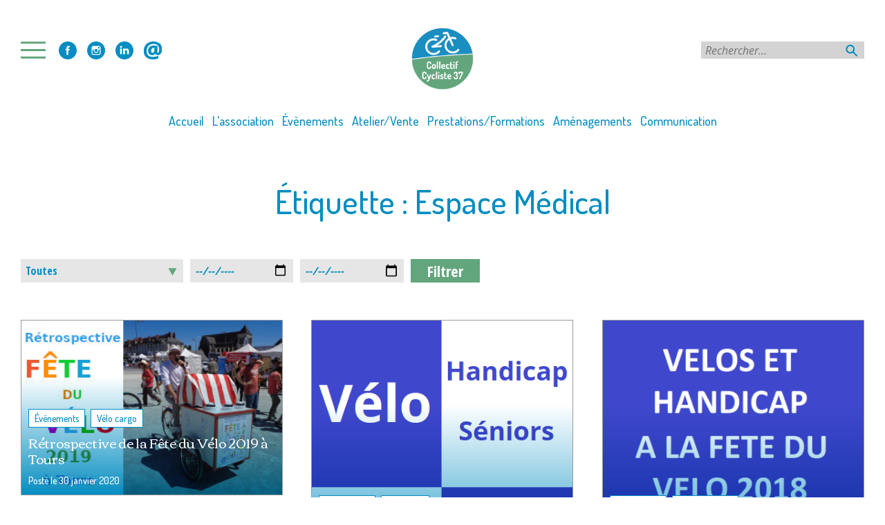

--- FILE ---
content_type: text/html; charset=UTF-8
request_url: https://www.cc37.org/mot-clef/espace-medical/
body_size: 19264
content:
<!doctype html>
<html lang="fr-FR">
<head>
	<meta charset="UTF-8">
	<meta name="viewport" content="width=device-width, initial-scale=1">
	<link rel="profile" href="http://gmpg.org/xfn/11">

	<meta name='robots' content='index, follow, max-image-preview:large, max-snippet:-1, max-video-preview:-1' />

	<!-- This site is optimized with the Yoast SEO plugin v26.8 - https://yoast.com/product/yoast-seo-wordpress/ -->
	<title>Espace Médical - Collectif Cycliste 37</title>
	<link rel="canonical" href="https://www.cc37.org/mot-clef/espace-medical/" />
	<meta property="og:locale" content="fr_FR" />
	<meta property="og:type" content="article" />
	<meta property="og:title" content="Espace Médical - Collectif Cycliste 37" />
	<meta property="og:url" content="https://www.cc37.org/mot-clef/espace-medical/" />
	<meta property="og:site_name" content="Collectif Cycliste 37" />
	<meta property="og:image" content="https://www.cc37.org/wp-content/uploads/2019/07/favicon-cc37.png" />
	<meta property="og:image:width" content="512" />
	<meta property="og:image:height" content="512" />
	<meta property="og:image:type" content="image/png" />
	<meta name="twitter:card" content="summary_large_image" />
	<meta name="twitter:site" content="@cc37fub" />
	<script type="application/ld+json" class="yoast-schema-graph">{"@context":"https://schema.org","@graph":[{"@type":"CollectionPage","@id":"https://www.cc37.org/mot-clef/espace-medical/","url":"https://www.cc37.org/mot-clef/espace-medical/","name":"Espace Médical - Collectif Cycliste 37","isPartOf":{"@id":"https://www.cc37.org/#website"},"primaryImageOfPage":{"@id":"https://www.cc37.org/mot-clef/espace-medical/#primaryimage"},"image":{"@id":"https://www.cc37.org/mot-clef/espace-medical/#primaryimage"},"thumbnailUrl":"https://www.cc37.org/wp-content/uploads/2020/01/Fete-du-velo-2019-Tours-Benoit-Bourdache-image-1.jpg","breadcrumb":{"@id":"https://www.cc37.org/mot-clef/espace-medical/#breadcrumb"},"inLanguage":"fr-FR"},{"@type":"ImageObject","inLanguage":"fr-FR","@id":"https://www.cc37.org/mot-clef/espace-medical/#primaryimage","url":"https://www.cc37.org/wp-content/uploads/2020/01/Fete-du-velo-2019-Tours-Benoit-Bourdache-image-1.jpg","contentUrl":"https://www.cc37.org/wp-content/uploads/2020/01/Fete-du-velo-2019-Tours-Benoit-Bourdache-image-1.jpg","width":338,"height":226},{"@type":"BreadcrumbList","@id":"https://www.cc37.org/mot-clef/espace-medical/#breadcrumb","itemListElement":[{"@type":"ListItem","position":1,"name":"Accueil","item":"https://www.cc37.org/"},{"@type":"ListItem","position":2,"name":"Espace Médical"}]},{"@type":"WebSite","@id":"https://www.cc37.org/#website","url":"https://www.cc37.org/","name":"Collectif Cycliste 37","description":"Association cycliste au quotidien en Touraine","publisher":{"@id":"https://www.cc37.org/#organization"},"potentialAction":[{"@type":"SearchAction","target":{"@type":"EntryPoint","urlTemplate":"https://www.cc37.org/?s={search_term_string}"},"query-input":{"@type":"PropertyValueSpecification","valueRequired":true,"valueName":"search_term_string"}}],"inLanguage":"fr-FR"},{"@type":"Organization","@id":"https://www.cc37.org/#organization","name":"Collectif Cycliste 37","url":"https://www.cc37.org/","logo":{"@type":"ImageObject","inLanguage":"fr-FR","@id":"https://www.cc37.org/#/schema/logo/image/","url":"https://www.cc37.org/wp-content/uploads/2019/07/CC37-logo_RVB_Version_normale.jpg","contentUrl":"https://www.cc37.org/wp-content/uploads/2019/07/CC37-logo_RVB_Version_normale.jpg","width":200,"height":226,"caption":"Collectif Cycliste 37"},"image":{"@id":"https://www.cc37.org/#/schema/logo/image/"},"sameAs":["https://www.facebook.com/collectif.cycliste.37","https://x.com/cc37fub"]}]}</script>
	<!-- / Yoast SEO plugin. -->


<link rel='dns-prefetch' href='//challenges.cloudflare.com' />
<link rel="alternate" type="application/rss+xml" title="Collectif Cycliste 37 &raquo; Flux" href="https://www.cc37.org/feed/" />
<link rel="alternate" type="application/rss+xml" title="Collectif Cycliste 37 &raquo; Flux des commentaires" href="https://www.cc37.org/comments/feed/" />
<link rel="alternate" type="application/rss+xml" title="Collectif Cycliste 37 &raquo; Flux de l’étiquette Espace Médical" href="https://www.cc37.org/mot-clef/espace-medical/feed/" />
<style id='wp-img-auto-sizes-contain-inline-css' type='text/css'>
img:is([sizes=auto i],[sizes^="auto," i]){contain-intrinsic-size:3000px 1500px}
/*# sourceURL=wp-img-auto-sizes-contain-inline-css */
</style>
<style id='wp-emoji-styles-inline-css' type='text/css'>

	img.wp-smiley, img.emoji {
		display: inline !important;
		border: none !important;
		box-shadow: none !important;
		height: 1em !important;
		width: 1em !important;
		margin: 0 0.07em !important;
		vertical-align: -0.1em !important;
		background: none !important;
		padding: 0 !important;
	}
/*# sourceURL=wp-emoji-styles-inline-css */
</style>
<style id='wp-block-library-inline-css' type='text/css'>
:root{--wp-block-synced-color:#7a00df;--wp-block-synced-color--rgb:122,0,223;--wp-bound-block-color:var(--wp-block-synced-color);--wp-editor-canvas-background:#ddd;--wp-admin-theme-color:#007cba;--wp-admin-theme-color--rgb:0,124,186;--wp-admin-theme-color-darker-10:#006ba1;--wp-admin-theme-color-darker-10--rgb:0,107,160.5;--wp-admin-theme-color-darker-20:#005a87;--wp-admin-theme-color-darker-20--rgb:0,90,135;--wp-admin-border-width-focus:2px}@media (min-resolution:192dpi){:root{--wp-admin-border-width-focus:1.5px}}.wp-element-button{cursor:pointer}:root .has-very-light-gray-background-color{background-color:#eee}:root .has-very-dark-gray-background-color{background-color:#313131}:root .has-very-light-gray-color{color:#eee}:root .has-very-dark-gray-color{color:#313131}:root .has-vivid-green-cyan-to-vivid-cyan-blue-gradient-background{background:linear-gradient(135deg,#00d084,#0693e3)}:root .has-purple-crush-gradient-background{background:linear-gradient(135deg,#34e2e4,#4721fb 50%,#ab1dfe)}:root .has-hazy-dawn-gradient-background{background:linear-gradient(135deg,#faaca8,#dad0ec)}:root .has-subdued-olive-gradient-background{background:linear-gradient(135deg,#fafae1,#67a671)}:root .has-atomic-cream-gradient-background{background:linear-gradient(135deg,#fdd79a,#004a59)}:root .has-nightshade-gradient-background{background:linear-gradient(135deg,#330968,#31cdcf)}:root .has-midnight-gradient-background{background:linear-gradient(135deg,#020381,#2874fc)}:root{--wp--preset--font-size--normal:16px;--wp--preset--font-size--huge:42px}.has-regular-font-size{font-size:1em}.has-larger-font-size{font-size:2.625em}.has-normal-font-size{font-size:var(--wp--preset--font-size--normal)}.has-huge-font-size{font-size:var(--wp--preset--font-size--huge)}.has-text-align-center{text-align:center}.has-text-align-left{text-align:left}.has-text-align-right{text-align:right}.has-fit-text{white-space:nowrap!important}#end-resizable-editor-section{display:none}.aligncenter{clear:both}.items-justified-left{justify-content:flex-start}.items-justified-center{justify-content:center}.items-justified-right{justify-content:flex-end}.items-justified-space-between{justify-content:space-between}.screen-reader-text{border:0;clip-path:inset(50%);height:1px;margin:-1px;overflow:hidden;padding:0;position:absolute;width:1px;word-wrap:normal!important}.screen-reader-text:focus{background-color:#ddd;clip-path:none;color:#444;display:block;font-size:1em;height:auto;left:5px;line-height:normal;padding:15px 23px 14px;text-decoration:none;top:5px;width:auto;z-index:100000}html :where(.has-border-color){border-style:solid}html :where([style*=border-top-color]){border-top-style:solid}html :where([style*=border-right-color]){border-right-style:solid}html :where([style*=border-bottom-color]){border-bottom-style:solid}html :where([style*=border-left-color]){border-left-style:solid}html :where([style*=border-width]){border-style:solid}html :where([style*=border-top-width]){border-top-style:solid}html :where([style*=border-right-width]){border-right-style:solid}html :where([style*=border-bottom-width]){border-bottom-style:solid}html :where([style*=border-left-width]){border-left-style:solid}html :where(img[class*=wp-image-]){height:auto;max-width:100%}:where(figure){margin:0 0 1em}html :where(.is-position-sticky){--wp-admin--admin-bar--position-offset:var(--wp-admin--admin-bar--height,0px)}@media screen and (max-width:600px){html :where(.is-position-sticky){--wp-admin--admin-bar--position-offset:0px}}

/*# sourceURL=wp-block-library-inline-css */
</style><style id='global-styles-inline-css' type='text/css'>
:root{--wp--preset--aspect-ratio--square: 1;--wp--preset--aspect-ratio--4-3: 4/3;--wp--preset--aspect-ratio--3-4: 3/4;--wp--preset--aspect-ratio--3-2: 3/2;--wp--preset--aspect-ratio--2-3: 2/3;--wp--preset--aspect-ratio--16-9: 16/9;--wp--preset--aspect-ratio--9-16: 9/16;--wp--preset--color--black: #000000;--wp--preset--color--cyan-bluish-gray: #abb8c3;--wp--preset--color--white: #ffffff;--wp--preset--color--pale-pink: #f78da7;--wp--preset--color--vivid-red: #cf2e2e;--wp--preset--color--luminous-vivid-orange: #ff6900;--wp--preset--color--luminous-vivid-amber: #fcb900;--wp--preset--color--light-green-cyan: #7bdcb5;--wp--preset--color--vivid-green-cyan: #00d084;--wp--preset--color--pale-cyan-blue: #8ed1fc;--wp--preset--color--vivid-cyan-blue: #0693e3;--wp--preset--color--vivid-purple: #9b51e0;--wp--preset--gradient--vivid-cyan-blue-to-vivid-purple: linear-gradient(135deg,rgb(6,147,227) 0%,rgb(155,81,224) 100%);--wp--preset--gradient--light-green-cyan-to-vivid-green-cyan: linear-gradient(135deg,rgb(122,220,180) 0%,rgb(0,208,130) 100%);--wp--preset--gradient--luminous-vivid-amber-to-luminous-vivid-orange: linear-gradient(135deg,rgb(252,185,0) 0%,rgb(255,105,0) 100%);--wp--preset--gradient--luminous-vivid-orange-to-vivid-red: linear-gradient(135deg,rgb(255,105,0) 0%,rgb(207,46,46) 100%);--wp--preset--gradient--very-light-gray-to-cyan-bluish-gray: linear-gradient(135deg,rgb(238,238,238) 0%,rgb(169,184,195) 100%);--wp--preset--gradient--cool-to-warm-spectrum: linear-gradient(135deg,rgb(74,234,220) 0%,rgb(151,120,209) 20%,rgb(207,42,186) 40%,rgb(238,44,130) 60%,rgb(251,105,98) 80%,rgb(254,248,76) 100%);--wp--preset--gradient--blush-light-purple: linear-gradient(135deg,rgb(255,206,236) 0%,rgb(152,150,240) 100%);--wp--preset--gradient--blush-bordeaux: linear-gradient(135deg,rgb(254,205,165) 0%,rgb(254,45,45) 50%,rgb(107,0,62) 100%);--wp--preset--gradient--luminous-dusk: linear-gradient(135deg,rgb(255,203,112) 0%,rgb(199,81,192) 50%,rgb(65,88,208) 100%);--wp--preset--gradient--pale-ocean: linear-gradient(135deg,rgb(255,245,203) 0%,rgb(182,227,212) 50%,rgb(51,167,181) 100%);--wp--preset--gradient--electric-grass: linear-gradient(135deg,rgb(202,248,128) 0%,rgb(113,206,126) 100%);--wp--preset--gradient--midnight: linear-gradient(135deg,rgb(2,3,129) 0%,rgb(40,116,252) 100%);--wp--preset--font-size--small: 13px;--wp--preset--font-size--medium: 20px;--wp--preset--font-size--large: 36px;--wp--preset--font-size--x-large: 42px;--wp--preset--spacing--20: 0.44rem;--wp--preset--spacing--30: 0.67rem;--wp--preset--spacing--40: 1rem;--wp--preset--spacing--50: 1.5rem;--wp--preset--spacing--60: 2.25rem;--wp--preset--spacing--70: 3.38rem;--wp--preset--spacing--80: 5.06rem;--wp--preset--shadow--natural: 6px 6px 9px rgba(0, 0, 0, 0.2);--wp--preset--shadow--deep: 12px 12px 50px rgba(0, 0, 0, 0.4);--wp--preset--shadow--sharp: 6px 6px 0px rgba(0, 0, 0, 0.2);--wp--preset--shadow--outlined: 6px 6px 0px -3px rgb(255, 255, 255), 6px 6px rgb(0, 0, 0);--wp--preset--shadow--crisp: 6px 6px 0px rgb(0, 0, 0);}:where(.is-layout-flex){gap: 0.5em;}:where(.is-layout-grid){gap: 0.5em;}body .is-layout-flex{display: flex;}.is-layout-flex{flex-wrap: wrap;align-items: center;}.is-layout-flex > :is(*, div){margin: 0;}body .is-layout-grid{display: grid;}.is-layout-grid > :is(*, div){margin: 0;}:where(.wp-block-columns.is-layout-flex){gap: 2em;}:where(.wp-block-columns.is-layout-grid){gap: 2em;}:where(.wp-block-post-template.is-layout-flex){gap: 1.25em;}:where(.wp-block-post-template.is-layout-grid){gap: 1.25em;}.has-black-color{color: var(--wp--preset--color--black) !important;}.has-cyan-bluish-gray-color{color: var(--wp--preset--color--cyan-bluish-gray) !important;}.has-white-color{color: var(--wp--preset--color--white) !important;}.has-pale-pink-color{color: var(--wp--preset--color--pale-pink) !important;}.has-vivid-red-color{color: var(--wp--preset--color--vivid-red) !important;}.has-luminous-vivid-orange-color{color: var(--wp--preset--color--luminous-vivid-orange) !important;}.has-luminous-vivid-amber-color{color: var(--wp--preset--color--luminous-vivid-amber) !important;}.has-light-green-cyan-color{color: var(--wp--preset--color--light-green-cyan) !important;}.has-vivid-green-cyan-color{color: var(--wp--preset--color--vivid-green-cyan) !important;}.has-pale-cyan-blue-color{color: var(--wp--preset--color--pale-cyan-blue) !important;}.has-vivid-cyan-blue-color{color: var(--wp--preset--color--vivid-cyan-blue) !important;}.has-vivid-purple-color{color: var(--wp--preset--color--vivid-purple) !important;}.has-black-background-color{background-color: var(--wp--preset--color--black) !important;}.has-cyan-bluish-gray-background-color{background-color: var(--wp--preset--color--cyan-bluish-gray) !important;}.has-white-background-color{background-color: var(--wp--preset--color--white) !important;}.has-pale-pink-background-color{background-color: var(--wp--preset--color--pale-pink) !important;}.has-vivid-red-background-color{background-color: var(--wp--preset--color--vivid-red) !important;}.has-luminous-vivid-orange-background-color{background-color: var(--wp--preset--color--luminous-vivid-orange) !important;}.has-luminous-vivid-amber-background-color{background-color: var(--wp--preset--color--luminous-vivid-amber) !important;}.has-light-green-cyan-background-color{background-color: var(--wp--preset--color--light-green-cyan) !important;}.has-vivid-green-cyan-background-color{background-color: var(--wp--preset--color--vivid-green-cyan) !important;}.has-pale-cyan-blue-background-color{background-color: var(--wp--preset--color--pale-cyan-blue) !important;}.has-vivid-cyan-blue-background-color{background-color: var(--wp--preset--color--vivid-cyan-blue) !important;}.has-vivid-purple-background-color{background-color: var(--wp--preset--color--vivid-purple) !important;}.has-black-border-color{border-color: var(--wp--preset--color--black) !important;}.has-cyan-bluish-gray-border-color{border-color: var(--wp--preset--color--cyan-bluish-gray) !important;}.has-white-border-color{border-color: var(--wp--preset--color--white) !important;}.has-pale-pink-border-color{border-color: var(--wp--preset--color--pale-pink) !important;}.has-vivid-red-border-color{border-color: var(--wp--preset--color--vivid-red) !important;}.has-luminous-vivid-orange-border-color{border-color: var(--wp--preset--color--luminous-vivid-orange) !important;}.has-luminous-vivid-amber-border-color{border-color: var(--wp--preset--color--luminous-vivid-amber) !important;}.has-light-green-cyan-border-color{border-color: var(--wp--preset--color--light-green-cyan) !important;}.has-vivid-green-cyan-border-color{border-color: var(--wp--preset--color--vivid-green-cyan) !important;}.has-pale-cyan-blue-border-color{border-color: var(--wp--preset--color--pale-cyan-blue) !important;}.has-vivid-cyan-blue-border-color{border-color: var(--wp--preset--color--vivid-cyan-blue) !important;}.has-vivid-purple-border-color{border-color: var(--wp--preset--color--vivid-purple) !important;}.has-vivid-cyan-blue-to-vivid-purple-gradient-background{background: var(--wp--preset--gradient--vivid-cyan-blue-to-vivid-purple) !important;}.has-light-green-cyan-to-vivid-green-cyan-gradient-background{background: var(--wp--preset--gradient--light-green-cyan-to-vivid-green-cyan) !important;}.has-luminous-vivid-amber-to-luminous-vivid-orange-gradient-background{background: var(--wp--preset--gradient--luminous-vivid-amber-to-luminous-vivid-orange) !important;}.has-luminous-vivid-orange-to-vivid-red-gradient-background{background: var(--wp--preset--gradient--luminous-vivid-orange-to-vivid-red) !important;}.has-very-light-gray-to-cyan-bluish-gray-gradient-background{background: var(--wp--preset--gradient--very-light-gray-to-cyan-bluish-gray) !important;}.has-cool-to-warm-spectrum-gradient-background{background: var(--wp--preset--gradient--cool-to-warm-spectrum) !important;}.has-blush-light-purple-gradient-background{background: var(--wp--preset--gradient--blush-light-purple) !important;}.has-blush-bordeaux-gradient-background{background: var(--wp--preset--gradient--blush-bordeaux) !important;}.has-luminous-dusk-gradient-background{background: var(--wp--preset--gradient--luminous-dusk) !important;}.has-pale-ocean-gradient-background{background: var(--wp--preset--gradient--pale-ocean) !important;}.has-electric-grass-gradient-background{background: var(--wp--preset--gradient--electric-grass) !important;}.has-midnight-gradient-background{background: var(--wp--preset--gradient--midnight) !important;}.has-small-font-size{font-size: var(--wp--preset--font-size--small) !important;}.has-medium-font-size{font-size: var(--wp--preset--font-size--medium) !important;}.has-large-font-size{font-size: var(--wp--preset--font-size--large) !important;}.has-x-large-font-size{font-size: var(--wp--preset--font-size--x-large) !important;}
/*# sourceURL=global-styles-inline-css */
</style>

<style id='classic-theme-styles-inline-css' type='text/css'>
/*! This file is auto-generated */
.wp-block-button__link{color:#fff;background-color:#32373c;border-radius:9999px;box-shadow:none;text-decoration:none;padding:calc(.667em + 2px) calc(1.333em + 2px);font-size:1.125em}.wp-block-file__button{background:#32373c;color:#fff;text-decoration:none}
/*# sourceURL=/wp-includes/css/classic-themes.min.css */
</style>
<link rel='stylesheet' id='contact-form-7-css' href='https://www.cc37.org/wp-content/plugins/contact-form-7/includes/css/styles.css?ver=6.1.4' type='text/css' media='all' />
<link rel='stylesheet' id='searchandfilter-css' href='https://www.cc37.org/wp-content/plugins/search-filter/style.css?ver=1' type='text/css' media='all' />
<link rel='stylesheet' id='simple-banner-style-css' href='https://www.cc37.org/wp-content/plugins/simple-banner/simple-banner.css?ver=3.2.1' type='text/css' media='all' />
<link rel='stylesheet' id='cmplz-general-css' href='https://www.cc37.org/wp-content/plugins/complianz-gdpr/assets/css/cookieblocker.min.css?ver=1765981693' type='text/css' media='all' />
<link rel='stylesheet' id='openagenda-main-css' href='https://www.cc37.org/wp-content/plugins/openagenda/assets/css/style.min.css?ver=3.0.0' type='text/css' media='all' />
<link rel='stylesheet' id='cc37-theme-style-css' href='https://www.cc37.org/wp-content/themes/cc37-theme/style.css?ver=6.9' type='text/css' media='all' />
<style id='cc37-theme-style-inline-css' type='text/css'>
.byline { clip: rect(1px, 1px, 1px, 1px); height: 1px; position: absolute; overflow: hidden; width: 1px; }
/*# sourceURL=cc37-theme-style-inline-css */
</style>
<script type="text/javascript" src="https://www.cc37.org/wp-content/plugins/google-analytics-for-wordpress/assets/js/frontend-gtag.min.js?ver=9.11.1" id="monsterinsights-frontend-script-js" async="async" data-wp-strategy="async"></script>
<script data-cfasync="false" data-wpfc-render="false" type="text/javascript" id='monsterinsights-frontend-script-js-extra'>/* <![CDATA[ */
var monsterinsights_frontend = {"js_events_tracking":"true","download_extensions":"doc,pdf,ppt,zip,xls,docx,pptx,xlsx","inbound_paths":"[{\"path\":\"\\\/go\\\/\",\"label\":\"affiliate\"},{\"path\":\"\\\/recommend\\\/\",\"label\":\"affiliate\"}]","home_url":"https:\/\/www.cc37.org","hash_tracking":"false","v4_id":"G-ZEPKCXN1WZ"};/* ]]> */
</script>
<script type="text/javascript" src="https://www.cc37.org/wp-includes/js/jquery/jquery.min.js?ver=3.7.1" id="jquery-core-js"></script>
<script type="text/javascript" src="https://www.cc37.org/wp-includes/js/jquery/jquery-migrate.min.js?ver=3.4.1" id="jquery-migrate-js"></script>
<script type="text/javascript" id="simple-banner-script-js-before">
/* <![CDATA[ */
const simpleBannerScriptParams = {"pro_version_enabled":"","debug_mode":"","id":14834,"version":"3.2.1","banner_params":[{"hide_simple_banner":"yes","simple_banner_prepend_element":"","simple_banner_position":"","header_margin":"","header_padding":"","wp_body_open_enabled":"","wp_body_open":true,"simple_banner_z_index":"","simple_banner_text":"Test","disabled_on_current_page":false,"disabled_pages_array":[],"is_current_page_a_post":true,"disabled_on_posts":"","simple_banner_disabled_page_paths":"","simple_banner_font_size":"","simple_banner_color":"#0080ff","simple_banner_text_color":"","simple_banner_link_color":"#ff0080","simple_banner_close_color":"","simple_banner_custom_css":"","simple_banner_scrolling_custom_css":"","simple_banner_text_custom_css":"","simple_banner_button_css":"","site_custom_css":"","keep_site_custom_css":"","site_custom_js":"","keep_site_custom_js":"","close_button_enabled":"","close_button_expiration":"","close_button_cookie_set":false,"current_date":{"date":"2026-01-30 03:07:30.301321","timezone_type":3,"timezone":"UTC"},"start_date":{"date":"2026-01-30 03:07:30.301325","timezone_type":3,"timezone":"UTC"},"end_date":{"date":"2026-01-30 03:07:30.301327","timezone_type":3,"timezone":"UTC"},"simple_banner_start_after_date":"","simple_banner_remove_after_date":"","simple_banner_insert_inside_element":""}]}
//# sourceURL=simple-banner-script-js-before
/* ]]> */
</script>
<script type="text/javascript" src="https://www.cc37.org/wp-content/plugins/simple-banner/simple-banner.js?ver=3.2.1" id="simple-banner-script-js"></script>
<link rel="https://api.w.org/" href="https://www.cc37.org/wp-json/" /><link rel="alternate" title="JSON" type="application/json" href="https://www.cc37.org/wp-json/wp/v2/tags/726" /><link rel="EditURI" type="application/rsd+xml" title="RSD" href="https://www.cc37.org/xmlrpc.php?rsd" />
<meta name="generator" content="WordPress 6.9" />
<style>.post-thumbnail img[src$='.svg'] { width: 100%; height: auto; }</style><style id="simple-banner-hide" type="text/css">.simple-banner{display:none;}</style><style id="simple-banner-background-color" type="text/css">.simple-banner{background:#0080ff;}</style><style id="simple-banner-text-color" type="text/css">.simple-banner .simple-banner-text{color: #ffffff;}</style><style id="simple-banner-link-color" type="text/css">.simple-banner .simple-banner-text a{color:#ff0080;}</style><style id="simple-banner-z-index" type="text/css">.simple-banner{z-index: 99999;}</style><style id="simple-banner-site-custom-css-dummy" type="text/css"></style><script id="simple-banner-site-custom-js-dummy" type="text/javascript"></script>			<style>.cmplz-hidden {
					display: none !important;
				}</style><style id="oa-styles">:root{--oa-main-color: #41acdd }</style><link rel="icon" href="https://www.cc37.org/wp-content/uploads/2019/07/cropped-favicon-cc37-32x32.png" sizes="32x32" />
<link rel="icon" href="https://www.cc37.org/wp-content/uploads/2019/07/cropped-favicon-cc37-192x192.png" sizes="192x192" />
<link rel="apple-touch-icon" href="https://www.cc37.org/wp-content/uploads/2019/07/cropped-favicon-cc37-180x180.png" />
<meta name="msapplication-TileImage" content="https://www.cc37.org/wp-content/uploads/2019/07/cropped-favicon-cc37-270x270.png" />
		<style type="text/css" id="wp-custom-css">
			@import url('https://fonts.googleapis.com/css2?family=Dosis:wght@200..800&display=swap');
h1, h2, h3, h4, h5, h6{
			  font-family: "Dosis", sans-serif;
  font-optical-sizing: auto;
  font-weight: 500;
  font-style: normal;
		text-transform:none
}
	.main-navigation li{
		  font-family: "Dosis", sans-serif;
  font-optical-sizing: auto;
  font-weight: 500;
  font-style: normal;
		text-transform:none;
}
.a-la-une h1,
.liste-articles h1{
			  font-family: "Dosis", sans-serif;
  font-optical-sizing: auto;
  font-weight: 500;
  font-style: normal;
		text-transform:none;
}
.widget-home{
	display: flex;
width: 90%;
	max-width:980px;
				  font-family: "Dosis", sans-serif;
  font-optical-sizing: auto;
  font-weight: 300;
  font-style: normal;
		text-transform:none;
	justify-content:center;

}
.widget-home .textwidget a {
  display: block;
  color: #716f6f;
  font-weight: 400;
  font-size: 0.9rem;
	  color: #058dc1;
}

.alaune-container h2,
.infos-article h2{
  font-family: "Dosis", sans-serif;
  text-transform: inherit;
  font-size: 1.2rem;
  font-weight: 400;
  line-height: 1.2;
}
.cat-links a{
				  font-family: "Dosis", sans-serif;
  font-optical-sizing: auto;
  font-weight: 500;
  font-style: normal;
		text-transform:none;
	color: #058dc1;
		border:1px solid #058dc1;

}
.cat-links a:hover{ 
			border:1px solid #63a67e;
  border-color: #63a67e;

}
.date-article,.posted-on{
					  font-family: "Dosis", sans-serif;
  font-optical-sizing: auto;
  font-weight: 500;
}
.posted-on a {
	color:inherit;
}
.posted-on {
		margin-top:0.4rem;
	display:block;
	color: #989a9c;
}
.gradient{
	background: linear-gradient(0deg, rgb(5, 141, 193) 0%, transparent 68%);
}
a.titre-article:hover{
	color: white;
	opacity:0.8;
}
.liste-articles-container .posted-on {
	color:white;
}
@media screen and (max-width:760px){
.widget-home{
		flex-wrap:wrap;
}
}
.edit-link, .archive-link {
	background-color:#fff;
	color: #058dc1 !important;
	border:2px solid #058dc1;
					  font-family: "Dosis", sans-serif;
  font-optical-sizing: auto;
  font-weight: 500;
  font-style: normal;
		text-transform:none;
	color: #058dc1;
	font-size:1.2rem;	
}
.edit-link a, .archive-link a
{
	color:inherit;
	font-size:inherit;
}
.edit-link:hover, .archive-link:hover {
	border-color:#63a67e;
	color:#63a67e;
	background-color:#fff;
}
.edit-link:hover a, .archive-link:hover a{
	color:#63a67e;
}

#primary.singular-content .cat-links a{
	background-color:white;
	border:1px solid #058dc1;
	color: #058dc1;
	font-size: 0.9rem;
	font-weight: 500;
font-style: normal;
text-transform: none;

}

#primary.singular-content .cat-links a:hover{
		background-color:white;
	border:1px solid #63a67e;
	color: #63a67e;
	font-size: 0.9rem;
	font-weight: 500;
font-style: normal;
text-transform: none;
}
.singular-content .entry-title{
	color:black;
	font-size:3rem !important;
}
#primary.singular-content{
	max-width:960px;
}

.singular-content .entry-content h1,
.singular-content .entry-content h2,
.singular-content .entry-content h3,
.singular-content .entry-content h4,
.singular-content .entry-content h5,
.page-pole h1{
	margin-bottom:0px;
	text-transform:none;
}
.page-pole h2,
.page-pole h3,
.page-pole h4,
.page-pole h5,
.page-pole h6{
		color: black;
	font-family: "Dosis", sans-serif;
	line-height:1.2em;
	margin: 1.4em 0 0.6em auto;
	font-weight:300;
}
.singular-content .entry-content h1 strong,
.singular-content .entry-content h2 strong,
.singular-content .entry-content h3 strong,
.singular-content .entry-content h4 strong,
.singular-content .entry-content h5 strong,
.singular-content .entry-content h6 strong,
.page-pole h1 strong,
.page-pole h2 strong,
.page-pole h3 strong,
.page-pole h4 strong,
.page-pole h5 strong,
.page-pole h6 strong{
	font-weight:inherit;
}
.page-pole h2,
.singular-content .entry-content h2 {
font-size: 2rem;
font-weight: 500;
	
}
.page-pole h3,
.singular-content .entry-content h3 {
font-size: 1.8rem;
font-weight: 500;
}
.page-pole h4,
.singular-content .entry-content h4 {
font-size: 1.6rem;
font-weight: 300;
}
.page-pole h5,
.singular-content .entry-content h5 {
	color: black;
font-size: 1.4rem;

		padding-left:15px;
}

.singular-content .entry-content p {
	padding-left:15px;
}

#primary.singular-content .entry-meta,
.share-daddy,
div.sharedaddy h3.sd-title,
.tags-links{
				  font-family: "Dosis", sans-serif;
  font-optical-sizing: auto;
  font-weight: 500;
  font-style: normal;
		text-transform:none;
}
div.sharedaddy h3.sd-title{
	color:black;
		font-family: "Dosis", sans-serif;
	font-size:1.4rem !important;
}
.tags-links {
	color:black;
			font-family: "Dosis", sans-serif;
		font-size:1.4rem;
}
.tags-links a {
	font-size:1rem;
				  font-family: "Dosis", sans-serif;
  font-optical-sizing: auto;
  font-weight: 500;
  font-style: normal;
		text-transform:none;
	color: #058dc1;
		border:1px solid #058dc1;
	padding:2px 8px;
}
.tags-links a:hover{
		border-color:#63a67e;
	color:#63a67e;
	background-color:#fff;
}
.comment-navigation .nav-previous, .posts-navigation .nav-previous, .post-navigation .nav-previous{
	 font-family: "Dosis", sans-serif;
  font-optical-sizing: auto;
  font-weight: 500;
  font-style: normal;
		text-transform:none;
}
/** **/
section#tabs ul#subpages-list{
		 font-family: "Dosis", sans-serif;
  font-optical-sizing: auto;
  font-weight: 500;
  font-style: normal;
		text-transform:none;
}
section#tabs ul#subpages-list {
	border: 1px solid #058dc1;
 
border-right: 5px solid #058dc1;
}
.page-pole h4{
	color:black;
}
/** menu hamburger **/
.resp-menu.toggled{
	background:white;

	border-right: 5px solid #058dc1;
	box-shadow:3px 3px 2px #00000029;
}
.resp-menu.toggled ul li a{
			 font-family: "Dosis", sans-serif;
  font-optical-sizing: auto;
  font-weight: 500;
  font-style: normal;
		text-transform:none;
	color:#058dc1;
}
.resp-menu.toggled ul li a:hover {
		color:#63a67e;
}		</style>
		<link rel='stylesheet' id='mailpoet_public-css' href='https://www.cc37.org/wp-content/plugins/mailpoet/assets/dist/css/mailpoet-public.eb66e3ab.css?ver=6.9' type='text/css' media='all' />
<link rel='stylesheet' id='mailpoet_custom_fonts_0-css' href='https://fonts.googleapis.com/css?family=Abril+FatFace%3A400%2C400i%2C700%2C700i%7CAlegreya%3A400%2C400i%2C700%2C700i%7CAlegreya+Sans%3A400%2C400i%2C700%2C700i%7CAmatic+SC%3A400%2C400i%2C700%2C700i%7CAnonymous+Pro%3A400%2C400i%2C700%2C700i%7CArchitects+Daughter%3A400%2C400i%2C700%2C700i%7CArchivo%3A400%2C400i%2C700%2C700i%7CArchivo+Narrow%3A400%2C400i%2C700%2C700i%7CAsap%3A400%2C400i%2C700%2C700i%7CBarlow%3A400%2C400i%2C700%2C700i%7CBioRhyme%3A400%2C400i%2C700%2C700i%7CBonbon%3A400%2C400i%2C700%2C700i%7CCabin%3A400%2C400i%2C700%2C700i%7CCairo%3A400%2C400i%2C700%2C700i%7CCardo%3A400%2C400i%2C700%2C700i%7CChivo%3A400%2C400i%2C700%2C700i%7CConcert+One%3A400%2C400i%2C700%2C700i%7CCormorant%3A400%2C400i%2C700%2C700i%7CCrimson+Text%3A400%2C400i%2C700%2C700i%7CEczar%3A400%2C400i%2C700%2C700i%7CExo+2%3A400%2C400i%2C700%2C700i%7CFira+Sans%3A400%2C400i%2C700%2C700i%7CFjalla+One%3A400%2C400i%2C700%2C700i%7CFrank+Ruhl+Libre%3A400%2C400i%2C700%2C700i%7CGreat+Vibes%3A400%2C400i%2C700%2C700i&#038;ver=6.9' type='text/css' media='all' />
<link rel='stylesheet' id='mailpoet_custom_fonts_1-css' href='https://fonts.googleapis.com/css?family=Heebo%3A400%2C400i%2C700%2C700i%7CIBM+Plex%3A400%2C400i%2C700%2C700i%7CInconsolata%3A400%2C400i%2C700%2C700i%7CIndie+Flower%3A400%2C400i%2C700%2C700i%7CInknut+Antiqua%3A400%2C400i%2C700%2C700i%7CInter%3A400%2C400i%2C700%2C700i%7CKarla%3A400%2C400i%2C700%2C700i%7CLibre+Baskerville%3A400%2C400i%2C700%2C700i%7CLibre+Franklin%3A400%2C400i%2C700%2C700i%7CMontserrat%3A400%2C400i%2C700%2C700i%7CNeuton%3A400%2C400i%2C700%2C700i%7CNotable%3A400%2C400i%2C700%2C700i%7CNothing+You+Could+Do%3A400%2C400i%2C700%2C700i%7CNoto+Sans%3A400%2C400i%2C700%2C700i%7CNunito%3A400%2C400i%2C700%2C700i%7COld+Standard+TT%3A400%2C400i%2C700%2C700i%7COxygen%3A400%2C400i%2C700%2C700i%7CPacifico%3A400%2C400i%2C700%2C700i%7CPoppins%3A400%2C400i%2C700%2C700i%7CProza+Libre%3A400%2C400i%2C700%2C700i%7CPT+Sans%3A400%2C400i%2C700%2C700i%7CPT+Serif%3A400%2C400i%2C700%2C700i%7CRakkas%3A400%2C400i%2C700%2C700i%7CReenie+Beanie%3A400%2C400i%2C700%2C700i%7CRoboto+Slab%3A400%2C400i%2C700%2C700i&#038;ver=6.9' type='text/css' media='all' />
<link rel='stylesheet' id='mailpoet_custom_fonts_2-css' href='https://fonts.googleapis.com/css?family=Ropa+Sans%3A400%2C400i%2C700%2C700i%7CRubik%3A400%2C400i%2C700%2C700i%7CShadows+Into+Light%3A400%2C400i%2C700%2C700i%7CSpace+Mono%3A400%2C400i%2C700%2C700i%7CSpectral%3A400%2C400i%2C700%2C700i%7CSue+Ellen+Francisco%3A400%2C400i%2C700%2C700i%7CTitillium+Web%3A400%2C400i%2C700%2C700i%7CUbuntu%3A400%2C400i%2C700%2C700i%7CVarela%3A400%2C400i%2C700%2C700i%7CVollkorn%3A400%2C400i%2C700%2C700i%7CWork+Sans%3A400%2C400i%2C700%2C700i%7CYatra+One%3A400%2C400i%2C700%2C700i&#038;ver=6.9' type='text/css' media='all' />
</head>

<body class="archive tag tag-espace-medical tag-726 wp-custom-logo wp-theme-cc37-theme hfeed author-hidden">

<div id="page" class="site">
	<a class="skip-link screen-reader-text" href="#content">Skip to content</a>

	<header id="masthead" class="site-header">
		<div class="site-branding">
			<a href="https://www.cc37.org/" class="custom-logo-link" rel="home"><img width="533" height="532" src="https://www.cc37.org/wp-content/uploads/2024/12/logo-rond.png" class="custom-logo" alt="Collectif Cycliste 37" decoding="async" fetchpriority="high" srcset="https://www.cc37.org/wp-content/uploads/2024/12/logo-rond.png 533w, https://www.cc37.org/wp-content/uploads/2024/12/logo-rond-402x402.png 402w" sizes="(max-width: 533px) 100vw, 533px" data-attachment-id="26469" data-permalink="https://www.cc37.org/logo-rond/" data-orig-file="https://www.cc37.org/wp-content/uploads/2024/12/logo-rond.png" data-orig-size="533,532" data-comments-opened="0" data-image-meta="{&quot;aperture&quot;:&quot;0&quot;,&quot;credit&quot;:&quot;&quot;,&quot;camera&quot;:&quot;&quot;,&quot;caption&quot;:&quot;&quot;,&quot;created_timestamp&quot;:&quot;0&quot;,&quot;copyright&quot;:&quot;&quot;,&quot;focal_length&quot;:&quot;0&quot;,&quot;iso&quot;:&quot;0&quot;,&quot;shutter_speed&quot;:&quot;0&quot;,&quot;title&quot;:&quot;&quot;,&quot;orientation&quot;:&quot;0&quot;}" data-image-title="logo-rond" data-image-description="" data-image-caption="" data-medium-file="https://www.cc37.org/wp-content/uploads/2024/12/logo-rond-402x402.png" data-large-file="https://www.cc37.org/wp-content/uploads/2024/12/logo-rond.png" /></a>				<p class="site-title"><a href="https://www.cc37.org/" rel="home">Collectif Cycliste 37</a></p>
							<p class="site-description">Association cycliste au quotidien en Touraine</p>
			
		</div><!-- .site-branding -->

		<nav  class="main-navigation">

			<div class="menu-menu-principal-container"><ul id="primary-menu" class="menu"><li id="menu-item-85" class="menu-item menu-item-type-post_type menu-item-object-page menu-item-home menu-item-85"><a href="https://www.cc37.org/">Accueil</a></li>
<li id="menu-item-50529" class="menu-item menu-item-type-post_type menu-item-object-page menu-item-50529"><a href="https://www.cc37.org/lassociation/">L’association</a></li>
<li id="menu-item-100" class="menu-item menu-item-type-taxonomy menu-item-object-category menu-item-100"><a href="https://www.cc37.org/actus/evenements/">Évènements</a></li>
<li id="menu-item-87" class="menu-item menu-item-type-post_type menu-item-object-page menu-item-87"><a href="https://www.cc37.org/atelier-vente/">Atelier/Vente</a></li>
<li id="menu-item-90" class="menu-item menu-item-type-post_type menu-item-object-page menu-item-90"><a href="https://www.cc37.org/prestations-formations/">Prestations/Formations</a></li>
<li id="menu-item-86" class="menu-item menu-item-type-post_type menu-item-object-page menu-item-86"><a href="https://www.cc37.org/amenagements/">Aménagements</a></li>
<li id="menu-item-8976" class="menu-item menu-item-type-post_type menu-item-object-page menu-item-8976"><a href="https://www.cc37.org/communication/">Communication</a></li>
</ul></div>		</nav><!-- #site-navigation -->
	</header><!-- #masthead -->

	<div class="fixed-header">
		<div id="logo-scroll" class="petit-logo">
			<a href='https://www.cc37.org'><img src="https://www.cc37.org/wp-content/themes/cc37-theme/img/petit-logo.svg"></a>
		</div>

		<nav id="site-navigation" class="resp-menu">
			<button class="menu-toggle" aria-controls="primary-menu" aria-expanded="false">Primary Menu</button>
			<div class="menu-menu-principal-container"><ul id="primary-menu" class="menu"><li class="menu-item menu-item-type-post_type menu-item-object-page menu-item-home menu-item-85"><a href="https://www.cc37.org/">Accueil</a></li>
<li class="menu-item menu-item-type-post_type menu-item-object-page menu-item-50529"><a href="https://www.cc37.org/lassociation/">L’association</a></li>
<li class="menu-item menu-item-type-taxonomy menu-item-object-category menu-item-100"><a href="https://www.cc37.org/actus/evenements/">Évènements</a></li>
<li class="menu-item menu-item-type-post_type menu-item-object-page menu-item-87"><a href="https://www.cc37.org/atelier-vente/">Atelier/Vente</a></li>
<li class="menu-item menu-item-type-post_type menu-item-object-page menu-item-90"><a href="https://www.cc37.org/prestations-formations/">Prestations/Formations</a></li>
<li class="menu-item menu-item-type-post_type menu-item-object-page menu-item-86"><a href="https://www.cc37.org/amenagements/">Aménagements</a></li>
<li class="menu-item menu-item-type-post_type menu-item-object-page menu-item-8976"><a href="https://www.cc37.org/communication/">Communication</a></li>
</ul></div>		</nav><!-- #resp-nav -->


			<div class="menu-social-container"><ul id="menu-social" class="social-nav"><li id="menu-item-123" class="facebook menu-item menu-item-type-custom menu-item-object-custom menu-item-123"><a target="_blank" href="https://www.facebook.com/collectif.cycliste.37/">Facebook</a></li>
<li id="menu-item-50392" class="instagram menu-item menu-item-type-custom menu-item-object-custom menu-item-50392"><a href="https://www.instagram.com/collectif.cycliste37/">Instagram</a></li>
<li id="menu-item-50393" class="linkedin menu-item menu-item-type-custom menu-item-object-custom menu-item-50393"><a href="https://fr.linkedin.com/company/cc37fub">LinkedIn</a></li>
<li id="menu-item-126" class="contact menu-item menu-item-type-custom menu-item-object-custom menu-item-126"><a href="http://www.cc37.org/contact/">Contact</a></li>
</ul></div>


		<form role="search" method="get" class="search-form" action="https://www.cc37.org/">
				<label>
					<span class="screen-reader-text">Rechercher :</span>
					<input type="search" class="search-field" placeholder="Rechercher…" value="" name="s" />
				</label>
				<input type="submit" class="search-submit" value="Rechercher" />
			</form>	</div>


	<div id="content" class="site-content">

	<div id="primary" class="content-area">
		<main id="main" class="site-main">
			<section class="liste-articles">
				<div class="liste-articles-container">

				
					<header class="page-header">
						<h1 class="page-title">Étiquette : <span>Espace Médical</span></h1>						<div class="section group">

							<div class="filtre-archive">
								
				<form action="" method="post" class="searchandfilter">
					<div><ul><li><select  name='ofcategory' id='ofcategory' class='postform'>
	<option value='0' selected='selected'>Toutes</option>
	<option class="level-0" value="6">Aménagements</option>
	<option class="level-1" value="1513">&nbsp;&nbsp;&nbsp;Bicyc’lettre spéciale Vélival</option>
	<option class="level-1" value="902">&nbsp;&nbsp;&nbsp;Bonnes pratiques</option>
	<option class="level-1" value="867">&nbsp;&nbsp;&nbsp;Cartographie</option>
	<option class="level-1" value="860">&nbsp;&nbsp;&nbsp;Code de la route</option>
	<option class="level-1" value="855">&nbsp;&nbsp;&nbsp;Déplacements</option>
	<option class="level-1" value="854">&nbsp;&nbsp;&nbsp;Diagnostic</option>
	<option class="level-1" value="862">&nbsp;&nbsp;&nbsp;Espace public</option>
	<option class="level-1" value="901">&nbsp;&nbsp;&nbsp;Intermodalité</option>
	<option class="level-1" value="864">&nbsp;&nbsp;&nbsp;Législation</option>
	<option class="level-1" value="861">&nbsp;&nbsp;&nbsp;Marche à pied</option>
	<option class="level-1" value="1063">&nbsp;&nbsp;&nbsp;Politique cyclable</option>
	<option class="level-1" value="11">&nbsp;&nbsp;&nbsp;Prévention</option>
	<option class="level-1" value="863">&nbsp;&nbsp;&nbsp;Propositions</option>
	<option class="level-1" value="899">&nbsp;&nbsp;&nbsp;Réseau cyclable</option>
	<option class="level-1" value="1510">&nbsp;&nbsp;&nbsp;Réseau Cyclable Structurant</option>
	<option class="level-1" value="10">&nbsp;&nbsp;&nbsp;Sécurité</option>
	<option class="level-1" value="900">&nbsp;&nbsp;&nbsp;Services vélo</option>
	<option class="level-1" value="915">&nbsp;&nbsp;&nbsp;Signalement</option>
	<option class="level-1" value="866">&nbsp;&nbsp;&nbsp;Stationnement</option>
	<option class="level-1" value="1065">&nbsp;&nbsp;&nbsp;Tourisme à vélo</option>
	<option class="level-1" value="1514">&nbsp;&nbsp;&nbsp;Vélival</option>
	<option class="level-1" value="909">&nbsp;&nbsp;&nbsp;Vélos et commerces</option>
	<option class="level-0" value="3">Atelier/vente</option>
	<option class="level-1" value="871">&nbsp;&nbsp;&nbsp;Atelier participatif</option>
	<option class="level-1" value="914">&nbsp;&nbsp;&nbsp;Déstockage de vélos</option>
	<option class="level-1" value="869">&nbsp;&nbsp;&nbsp;Recyclage/réemploi</option>
	<option class="level-0" value="7">Communication</option>
	<option class="level-1" value="918">&nbsp;&nbsp;&nbsp;Affiches</option>
	<option class="level-1" value="875">&nbsp;&nbsp;&nbsp;Chiffre du mois</option>
	<option class="level-1" value="8">&nbsp;&nbsp;&nbsp;Communiqué de presse</option>
	<option class="level-1" value="917">&nbsp;&nbsp;&nbsp;Dépliants et flyers</option>
	<option class="level-1" value="1070">&nbsp;&nbsp;&nbsp;Enquête</option>
	<option class="level-1" value="874">&nbsp;&nbsp;&nbsp;Idée reçue</option>
	<option class="level-1" value="857">&nbsp;&nbsp;&nbsp;Presse spécialisée</option>
	<option class="level-1" value="873">&nbsp;&nbsp;&nbsp;Rapport</option>
	<option class="level-1" value="9">&nbsp;&nbsp;&nbsp;Revue de presse</option>
	<option class="level-1" value="1068">&nbsp;&nbsp;&nbsp;Vidéo</option>
	<option class="level-0" value="1453">Ecomobilité</option>
	<option class="level-0" value="2">Événements</option>
	<option class="level-0" value="1">Non classé</option>
	<option class="level-0" value="5">Prestations/Formations</option>
	<option class="level-1" value="13">&nbsp;&nbsp;&nbsp;Balades à vélo</option>
	<option class="level-1" value="913">&nbsp;&nbsp;&nbsp;Bourse aux vélos</option>
	<option class="level-1" value="884">&nbsp;&nbsp;&nbsp;Contrôles techniques</option>
	<option class="level-1" value="1064">&nbsp;&nbsp;&nbsp;Eclairage vélo</option>
	<option class="level-1" value="856">&nbsp;&nbsp;&nbsp;Formation</option>
	<option class="level-1" value="886">&nbsp;&nbsp;&nbsp;Marquage Bicycode</option>
	<option class="level-1" value="880">&nbsp;&nbsp;&nbsp;Prestations entreprises</option>
	<option class="level-1" value="1069">&nbsp;&nbsp;&nbsp;Prestations innovantes</option>
	<option class="level-1" value="882">&nbsp;&nbsp;&nbsp;Public adultes</option>
	<option class="level-1" value="881">&nbsp;&nbsp;&nbsp;Public enfants</option>
	<option class="level-1" value="883">&nbsp;&nbsp;&nbsp;Sensibilisation</option>
	<option class="level-1" value="12">&nbsp;&nbsp;&nbsp;Vélo-école</option>
	<option class="level-1" value="885">&nbsp;&nbsp;&nbsp;Vol de vélos</option>
	<option class="level-0" value="1374">ReviveOldPosts</option>
	<option class="level-0" value="4">Vélo cargo</option>
	<option class="level-1" value="889">&nbsp;&nbsp;&nbsp;Handicap</option>
	<option class="level-1" value="891">&nbsp;&nbsp;&nbsp;Professionnels à vélo</option>
	<option class="level-1" value="890">&nbsp;&nbsp;&nbsp;Transport de personnes</option>
	<option class="level-1" value="888">&nbsp;&nbsp;&nbsp;Vélos spéciaux</option>
	<option class="level-0" value="858">Vie associative</option>
	<option class="level-1" value="879">&nbsp;&nbsp;&nbsp;Action militante</option>
	<option class="level-1" value="910">&nbsp;&nbsp;&nbsp;Adhésion</option>
	<option class="level-1" value="892">&nbsp;&nbsp;&nbsp;Assemblée générale</option>
	<option class="level-1" value="896">&nbsp;&nbsp;&nbsp;Bénévoles</option>
	<option class="level-1" value="1061">&nbsp;&nbsp;&nbsp;Commissions</option>
	<option class="level-1" value="877">&nbsp;&nbsp;&nbsp;Conférence</option>
	<option class="level-1" value="893">&nbsp;&nbsp;&nbsp;Conseil d&#8217;administration</option>
	<option class="level-1" value="895">&nbsp;&nbsp;&nbsp;Partenaires</option>
	<option class="level-1" value="1067">&nbsp;&nbsp;&nbsp;Portrait</option>
	<option class="level-1" value="876">&nbsp;&nbsp;&nbsp;Projection</option>
	<option class="level-1" value="894">&nbsp;&nbsp;&nbsp;Salariés</option>
</select>
<input type="hidden" name="ofcategory_operator" value="and" /></li><li><input class="postform" type="date" name="ofpost_date[]" value="" /></li><li><input class="postform" type="date" name="ofpost_date[]" value="" /></li><li><input type="hidden" id="_searchandfilter_nonce" name="_searchandfilter_nonce" value="b064afd424" /><input type="hidden" name="_wp_http_referer" value="/mot-clef/espace-medical/" /><input type="hidden" name="ofsubmitted" value="1"><input type="submit" value="Filtrer"></li></ul></div></form>							</div><!--.tri-categorie-->

								<div class="pagination">
			</div>

						</div>
					</header><!-- .page-header -->

					<div id="grid-container" class="section group grid">
						<!-- .grid-sizer empty element, only used for element sizing -->
						<div class="grid-sizer"></div>
						<div class="gutter-sizer"></div>
						
<article id="post-14834" class="grid-item vignette-article post-14834 post type-post status-publish format-standard has-post-thumbnail hentry category-evenements category-velo-cargo tag-accvl tag-acrobate-a-velo tag-airnova-proprete tag-avh tag-bakkie-cycle tag-biporteur tag-boulanger-a-velo tag-cargo-bike tag-cargologie tag-cc37 tag-coiffeuse-a-velo tag-cort37 tag-cut-cut tag-cycles-jv-et-fenioux tag-espace-medical tag-esvd-cyclo tag-fete-du-velo tag-france-avc37 tag-francois-courtin tag-handbike tag-laveur-de-vitres-a-velo tag-longtail tag-miguel-cherpeau tag-pains-element-terre tag-quadricycle tag-sonia-mechineau tag-swing-mobil tag-sylvain-burin tag-tandem tag-tandem-cote-a-cote tag-thibaud-ferrard tag-tours tag-tricycle tag-trike tag-triporteur tag-velo-adapte tag-velo-rallonge tag-velo-smoothie tag-velo-cargo tag-velo-pousse tag-velomobile tag-xtreme-agency tag-yellow-bike-show">
	<div class="gradient">
		<div class="image-article">
					<a class="post-thumbnail" href="https://www.cc37.org/retrospective-de-la-fete-du-velo-2019-a-tours/" >
			<img width="338" height="226" src="https://www.cc37.org/wp-content/uploads/2020/01/Fete-du-velo-2019-Tours-Benoit-Bourdache-image-1.jpg" class="attachment-medium size-medium wp-post-image" alt="Rétrospective de la Fête du Vélo 2019 à Tours" decoding="async" data-attachment-id="14825" data-permalink="https://www.cc37.org/fete-du-velo-2019-tours-benoit-bourdache-image-1/" data-orig-file="https://www.cc37.org/wp-content/uploads/2020/01/Fete-du-velo-2019-Tours-Benoit-Bourdache-image-1.jpg" data-orig-size="338,226" data-comments-opened="0" data-image-meta="{&quot;aperture&quot;:&quot;0&quot;,&quot;credit&quot;:&quot;&quot;,&quot;camera&quot;:&quot;&quot;,&quot;caption&quot;:&quot;&quot;,&quot;created_timestamp&quot;:&quot;0&quot;,&quot;copyright&quot;:&quot;&quot;,&quot;focal_length&quot;:&quot;0&quot;,&quot;iso&quot;:&quot;0&quot;,&quot;shutter_speed&quot;:&quot;0&quot;,&quot;title&quot;:&quot;&quot;,&quot;orientation&quot;:&quot;0&quot;}" data-image-title="Fete du velo 2019 &amp;#8211; Tours &amp;#8211; Benoit Bourdache &amp;#8211; image 1" data-image-description="" data-image-caption="" data-medium-file="https://www.cc37.org/wp-content/uploads/2020/01/Fete-du-velo-2019-Tours-Benoit-Bourdache-image-1.jpg" data-large-file="https://www.cc37.org/wp-content/uploads/2020/01/Fete-du-velo-2019-Tours-Benoit-Bourdache-image-1.jpg" />		</a>
		
			</div>


		<header class="entry-header infos-article">

			<div class="cat-links"><a href="https://www.cc37.org/actus/evenements/" rel="category tag">Événements</a>, <a href="https://www.cc37.org/actus/velo-cargo/" rel="category tag">Vélo cargo</a></div>
			<h2 class="entry-title"><a href="https://www.cc37.org/retrospective-de-la-fete-du-velo-2019-a-tours/" class="titre-article" rel="bookmark">Rétrospective de la Fête du Vélo 2019 à Tours</a></h2>
			<div class="entry-meta date-article">
				<span class="posted-on">Posté le <a href="https://www.cc37.org/retrospective-de-la-fete-du-velo-2019-a-tours/" rel="bookmark"><time class="entry-date published" datetime="2020-01-30T06:30:36+01:00">30 janvier 2020</time><time class="updated" datetime="2020-05-04T14:28:46+02:00">4 mai 2020</time></a></span>			</div><!-- .entry-meta -->
			
		</header><!-- .entry-header -->

	</div>



</article><!-- #post-14834 -->

<article id="post-10742" class="grid-item vignette-article post-10742 post type-post status-publish format-standard has-post-thumbnail hentry category-evenements category-handicap tag-7-petales tag-ampute-femoral tag-association-valentin-hauy tag-autiste tag-aveugle tag-avh tag-bernard-joulin tag-daniel-govin tag-espace-medical tag-esvd-cyclo tag-etoile-sportive-la-ville-aux-dames tag-fete-du-velo-2018 tag-france-avc37 tag-handbike tag-handicap-moteur tag-handisport tag-loire-en-tandem tag-malvoyant tag-mobilite tag-non-voyant tag-personne-a-mobilite-reduite tag-personne-en-difficulte-physique tag-personnes-en-situation-de-handicap tag-pilote-de-tandem tag-pmr tag-sourd-et-muet tag-tandem tag-tandem-pino tag-tandem-roule-couche tag-tours tag-tours-metropole tag-tours-metropole-val-de-loire tag-tricycle tag-unijambiste tag-velo-adapte tag-velo-cote-a-cote tag-velo-pour-pmr tag-velo-pousse">
	<div class="gradient">
		<div class="image-article">
					<a class="post-thumbnail" href="https://www.cc37.org/des-velos-adaptes-exposes-a-la-fete-du-velo-2019/" >
			<img width="400" height="400" src="https://www.cc37.org/wp-content/uploads/2019/05/Velo-Handicap-Seniors-Fete-du-velo-2019-CC37.png" class="attachment-medium size-medium wp-post-image" alt="Des vélos adaptés exposés à la Fête du Vélo 2019" decoding="async" data-attachment-id="11025" data-permalink="https://www.cc37.org/velo-handicap-seniors-fete-du-velo-2019-cc37/" data-orig-file="https://www.cc37.org/wp-content/uploads/2019/05/Velo-Handicap-Seniors-Fete-du-velo-2019-CC37.png" data-orig-size="400,400" data-comments-opened="0" data-image-meta="{&quot;aperture&quot;:&quot;0&quot;,&quot;credit&quot;:&quot;&quot;,&quot;camera&quot;:&quot;&quot;,&quot;caption&quot;:&quot;&quot;,&quot;created_timestamp&quot;:&quot;0&quot;,&quot;copyright&quot;:&quot;&quot;,&quot;focal_length&quot;:&quot;0&quot;,&quot;iso&quot;:&quot;0&quot;,&quot;shutter_speed&quot;:&quot;0&quot;,&quot;title&quot;:&quot;&quot;,&quot;orientation&quot;:&quot;0&quot;}" data-image-title="Velo-Handicap-Seniors-Fete-du-velo-2019-CC37" data-image-description="&lt;p&gt;Velo-Handicap-Seniors-Fete-du-velo-2019-CC37&lt;/p&gt;
" data-image-caption="&lt;p&gt;Velo-Handicap-Seniors-Fete-du-velo-2019-CC37&lt;/p&gt;
" data-medium-file="https://www.cc37.org/wp-content/uploads/2019/05/Velo-Handicap-Seniors-Fete-du-velo-2019-CC37.png" data-large-file="https://www.cc37.org/wp-content/uploads/2019/05/Velo-Handicap-Seniors-Fete-du-velo-2019-CC37.png" />		</a>
		
			</div>


		<header class="entry-header infos-article">

			<div class="cat-links"><a href="https://www.cc37.org/actus/evenements/" rel="category tag">Événements</a>, <a href="https://www.cc37.org/actus/velo-cargo/handicap/" rel="category tag">Handicap</a></div>
			<h2 class="entry-title"><a href="https://www.cc37.org/des-velos-adaptes-exposes-a-la-fete-du-velo-2019/" class="titre-article" rel="bookmark">Des vélos adaptés exposés à la Fête du Vélo 2019</a></h2>
			<div class="entry-meta date-article">
				<span class="posted-on">Posté le <a href="https://www.cc37.org/des-velos-adaptes-exposes-a-la-fete-du-velo-2019/" rel="bookmark"><time class="entry-date published" datetime="2019-05-28T05:20:14+02:00">28 mai 2019</time><time class="updated" datetime="2019-07-23T14:27:16+02:00">23 juillet 2019</time></a></span>			</div><!-- .entry-meta -->
			
		</header><!-- .entry-header -->

	</div>



</article><!-- #post-10742 -->

<article id="post-7874" class="grid-item vignette-article post-7874 post type-post status-publish format-standard has-post-thumbnail hentry category-evenements category-velos-speciaux tag-ampute-femoral tag-apf-37 tag-association-valentin-hauy tag-autrement-dit tag-aveugle tag-avh tag-cc37 tag-cdh-37 tag-e-cycle tag-enfance-et-pluriel tag-espace-medical tag-esvd-cyclo tag-etoile-sportive-la-ville-aux-dames tag-fete-du-velo-2018 tag-france-avc37 tag-handbike tag-indre-et-loire-handisport tag-la-loire-en-tandem tag-les-7-petales-de-lindre-et-loire-en-tandem tag-mal-voyant tag-personne-a-mobilite-reduite tag-personnes-en-situation-de-handicap tag-pilote-de-tandem tag-polyarthrite tag-sessad-plessis-botanique tag-tandem tag-tandem-roule-couche tag-tours tag-tours-metropole tag-tours-metropole-val-de-loire tag-tricycle tag-trophee-handisport tag-velo-adapte tag-velo-pour-pmr tag-velo-pousse">
	<div class="gradient">
		<div class="image-article">
					<a class="post-thumbnail" href="https://www.cc37.org/des-velos-adaptes-en-presentation-a-la-fete-du-velo-2018/" >
			<img width="402" height="402" src="https://www.cc37.org/wp-content/uploads/2018/05/CC37-Velo-et-handicap-Fete-du-Velo-2018-402x402.png" class="attachment-medium size-medium wp-post-image" alt="Des vélos adaptés en présentation à la Fête du Vélo 2018" decoding="async" srcset="https://www.cc37.org/wp-content/uploads/2018/05/CC37-Velo-et-handicap-Fete-du-Velo-2018-402x402.png 402w, https://www.cc37.org/wp-content/uploads/2018/05/CC37-Velo-et-handicap-Fete-du-Velo-2018-380x380.png 380w, https://www.cc37.org/wp-content/uploads/2018/05/CC37-Velo-et-handicap-Fete-du-Velo-2018.png 720w" sizes="(max-width: 402px) 100vw, 402px" data-attachment-id="7857" data-permalink="https://www.cc37.org/des-velos-adaptes-en-presentation-a-la-fete-du-velo-2018/cc37-velo-et-handicap-fete-du-velo-2018/" data-orig-file="https://www.cc37.org/wp-content/uploads/2018/05/CC37-Velo-et-handicap-Fete-du-Velo-2018.png" data-orig-size="720,720" data-comments-opened="0" data-image-meta="{&quot;aperture&quot;:&quot;0&quot;,&quot;credit&quot;:&quot;&quot;,&quot;camera&quot;:&quot;&quot;,&quot;caption&quot;:&quot;&quot;,&quot;created_timestamp&quot;:&quot;0&quot;,&quot;copyright&quot;:&quot;&quot;,&quot;focal_length&quot;:&quot;0&quot;,&quot;iso&quot;:&quot;0&quot;,&quot;shutter_speed&quot;:&quot;0&quot;,&quot;title&quot;:&quot;&quot;,&quot;orientation&quot;:&quot;0&quot;}" data-image-title="CC37 &amp;#8211; Velo et handicap &amp;#8211; Fete du Velo 2018" data-image-description="" data-image-caption="" data-medium-file="https://www.cc37.org/wp-content/uploads/2018/05/CC37-Velo-et-handicap-Fete-du-Velo-2018-402x402.png" data-large-file="https://www.cc37.org/wp-content/uploads/2018/05/CC37-Velo-et-handicap-Fete-du-Velo-2018.png" />		</a>
		
			</div>


		<header class="entry-header infos-article">

			<div class="cat-links"><a href="https://www.cc37.org/actus/evenements/" rel="category tag">Événements</a>, <a href="https://www.cc37.org/actus/velo-cargo/velos-speciaux/" rel="category tag">Vélos spéciaux</a></div>
			<h2 class="entry-title"><a href="https://www.cc37.org/des-velos-adaptes-en-presentation-a-la-fete-du-velo-2018/" class="titre-article" rel="bookmark">Des vélos adaptés en présentation à la Fête du Vélo 2018</a></h2>
			<div class="entry-meta date-article">
				<span class="posted-on">Posté le <a href="https://www.cc37.org/des-velos-adaptes-en-presentation-a-la-fete-du-velo-2018/" rel="bookmark"><time class="entry-date published" datetime="2018-05-29T05:30:55+02:00">29 mai 2018</time><time class="updated" datetime="2019-07-23T14:24:44+02:00">23 juillet 2019</time></a></span>			</div><!-- .entry-meta -->
			
		</header><!-- .entry-header -->

	</div>



</article><!-- #post-7874 -->
			</div><!--grid-container-->
			<footer class="section group">
					<div class="pagination">
			</div>
			</footer>
		</div><!--liste-articles-container-->
		</section>

		</main><!-- #main -->
	</div><!-- #primary -->


<aside id="secondary" class="widgetbar bicyclettre">
	<div class="newsletter-container">
		<section id="text-3" class="widget widget_text">			<div class="textwidget"><div class="deco-newsletter"><img loading="lazy" decoding="async" src="https://www.cc37.org/wp-content/themes/cc37-theme/img/picto-newsletter.svg" alt="Bicyclettre" width="75" height="75" /></div>
<div class="text-newsletter">
<h1>Bicyc&#8217;lettre</h1>
Recevez une fois par mois (ou plus si l&#8217;actualité l&#8217;exige) un résumé de l&#8217;actualité du CC37 par mail

</div></div>
		</section><section id="text-8" class="widget widget_text">			<div class="textwidget">  
  
  <div class="
    mailpoet_form_popup_overlay
      "></div>
  <div
    id="mailpoet_form_1"
    class="
      mailpoet_form
      mailpoet_form_shortcode
      mailpoet_form_position_
      mailpoet_form_animation_
    "
      >

    <style type="text/css">
     #mailpoet_form_1 .mailpoet_form {  }
#mailpoet_form_1 .mailpoet_paragraph { line-height: 20px; }
#mailpoet_form_1 .mailpoet_segment_label, #mailpoet_form_1 .mailpoet_text_label, #mailpoet_form_1 .mailpoet_textarea_label, #mailpoet_form_1 .mailpoet_select_label, #mailpoet_form_1 .mailpoet_radio_label, #mailpoet_form_1 .mailpoet_checkbox_label, #mailpoet_form_1 .mailpoet_list_label, #mailpoet_form_1 .mailpoet_date_label { display: block; font-weight: bold; }
#mailpoet_form_1 .mailpoet_text, #mailpoet_form_1 .mailpoet_textarea, #mailpoet_form_1 .mailpoet_select, #mailpoet_form_1 .mailpoet_date_month, #mailpoet_form_1 .mailpoet_date_day, #mailpoet_form_1 .mailpoet_date_year, #mailpoet_form_1 .mailpoet_date { display: block; }
#mailpoet_form_1 .mailpoet_text, #mailpoet_form_1 .mailpoet_textarea { width: 200px; }
#mailpoet_form_1 .mailpoet_checkbox {  }
#mailpoet_form_1 .mailpoet_submit input {  }
#mailpoet_form_1 .mailpoet_divider {  }
#mailpoet_form_1 .mailpoet_message {  }
#mailpoet_form_1 .mailpoet_validate_success { font-weight: 600; color: #468847; }
#mailpoet_form_1 .mailpoet_validate_error { color: #b94a48; }
#mailpoet_form_1 .mailpoet_form_loading { width: 30px; text-align: center; line-height: normal; }
#mailpoet_form_1 .mailpoet_form_loading > span { width: 5px; height: 5px; background-color: #5b5b5b; }#mailpoet_form_1{border-radius: 13px;background: #008dc1;text-align: left;}#mailpoet_form_1 form.mailpoet_form {padding: 20px;}#mailpoet_form_1{width: 100%;}#mailpoet_form_1 .mailpoet_message {margin: 0; padding: 0 20px;}#mailpoet_form_1 .mailpoet_paragraph.last {margin-bottom: 0} @media (max-width: 500px) {#mailpoet_form_1 {background: #008dc1;}} @media (min-width: 500px) {#mailpoet_form_1 .last .mailpoet_paragraph:last-child {margin-bottom: 0}}  @media (max-width: 500px) {#mailpoet_form_1 .mailpoet_form_column:last-child .mailpoet_paragraph:last-child {margin-bottom: 0}} 
    </style>

    <form
      target="_self"
      method="post"
      action="https://www.cc37.org/wp-admin/admin-post.php?action=mailpoet_subscription_form"
      class="mailpoet_form mailpoet_form_form mailpoet_form_shortcode"
      novalidate
      data-delay=""
      data-exit-intent-enabled=""
      data-font-family=""
      data-cookie-expiration-time=""
    >
      <input type="hidden" name="data[form_id]" value="1" />
      <input type="hidden" name="token" value="0a2bbf0d5e" />
      <input type="hidden" name="api_version" value="v1" />
      <input type="hidden" name="endpoint" value="subscribers" />
      <input type="hidden" name="mailpoet_method" value="subscribe" />

      <label class="mailpoet_hp_email_label" style="display: none !important;">Veuillez laisser ce champ vide<input type="email" name="data[email]"/></label><div class="mailpoet_paragraph "><input type="email" autocomplete="email" class="mailpoet_text" id="form_email_1" name="data[form_field_NTMxYTA5MzA2MjY0X2VtYWls]" title="Votre E-mail" value="" style="padding:5px;margin: 0 auto 0 0;" data-automation-id="form_email"  placeholder="Votre E-mail *" aria-label="Votre E-mail *" data-parsley-errors-container=".mailpoet_error_gpmnn" data-parsley-required="true" required aria-required="true" data-parsley-minlength="6" data-parsley-maxlength="150" data-parsley-type-message="Cette valeur doit être un e-mail valide." data-parsley-required-message="Ce champ est nécessaire."/><span class="mailpoet_error_gpmnn"></span></div>
<div class="mailpoet_paragraph "><input type="submit" class="mailpoet_submit" value="S&#039;abonner" data-automation-id="subscribe-submit-button" style="padding:5px;margin: 0 auto 0 0;border-color:transparent;" /><span class="mailpoet_form_loading"><span class="mailpoet_bounce1"></span><span class="mailpoet_bounce2"></span><span class="mailpoet_bounce3"></span></span></div>

      <div class="mailpoet_message">
        <p class="mailpoet_validate_success"
                style="display:none;"
                >Vérifiez votre boite de réception ou votre répertoire d’indésirables pour confirmer votre abonnement.
        </p>
        <p class="mailpoet_validate_error"
                style="display:none;"
                >        </p>
      </div>
    </form>

      </div>

  </div>
		</section>	</div>

</aside><!-- #secondary -->

	</div><!-- #content -->

	<a href="#" id="back-to-top" title="Haut de page"></a>

	<footer id="colophon" class="site-footer">
		<div class="logo-footer">
			<a href="https://www.cc37.org/" rel="home" class="">
				<img src="https://www.cc37.org/wp-content/themes/cc37-theme/img/logo-blanc.svg" alt="logo cc37"  />
			</a>
		</div>

		<div class="group widgetbar">
			<section id="custom_html-2" class="widget_text col span_3_of_12 widget_custom_html"><h5 class="widget-title">Contact</h5><div class="textwidget custom-html-widget"><p>
<b>Collectif Cycliste 37</b><br />
<a href="https://osm.org/go/0AWUBlJWQ" target="_blank" title="Ouvrir dans Open Street Map">16 impasse Robert Nadaud<br />
37000 Tours</a><br />
Tél : 02 47 50 16 34<br />
</p></div></section><section id="text-2" class="col span_3_of_12 widget_text"><h5 class="widget-title">Horaires d&#8217;accueil</h5>			<div class="textwidget"><p>
Lundi : 14h00-17h00<br/>
Mercredi : 14h00-17h00<br/>
Samedi : 9h00-12h00<br/>
</p></div>
		</section><section id="text-10" class="col span_3_of_12 widget_text"><h5 class="widget-title">Horaires Atelier vélo participatif</h5>			<div class="textwidget"><p>
Lundi : 14h00-17h00<br/>
Mercredi : 14h00-17h00<br/>
Samedi : 9h00-12h00<br/>
</p></div>
		</section><section id="nav_menu-2" class="col span_3_of_12 widget_nav_menu"><div class="menu-pied-de-page-container"><ul id="menu-pied-de-page" class="menu"><li id="menu-item-10416" class="menu-item menu-item-type-post_type menu-item-object-page menu-item-10416"><a href="https://www.cc37.org/contact/">CONTACT</a></li>
<li id="menu-item-10417" class="menu-item menu-item-type-post_type menu-item-object-page menu-item-10417"><a href="https://www.cc37.org/contact/">PLAN D&#8217;ACCÈS</a></li>
<li id="menu-item-10412" class="menu-item menu-item-type-post_type menu-item-object-page menu-item-10412"><a href="https://www.cc37.org/liens/">LIENS</a></li>
<li id="menu-item-10414" class="menu-item menu-item-type-post_type menu-item-object-page menu-item-10414"><a href="https://www.cc37.org/partenaires/">PARTENAIRES</a></li>
<li id="menu-item-10413" class="menu-item menu-item-type-post_type menu-item-object-page menu-item-10413"><a href="https://www.cc37.org/mentions-legales/">MENTIONS LÉGALES</a></li>
<li id="menu-item-10415" class="menu-item menu-item-type-post_type menu-item-object-page menu-item-privacy-policy menu-item-10415"><a rel="privacy-policy" href="https://www.cc37.org/politique-de-confidentialite/">POLITIQUE DE CONFIDENTIALITÉ</a></li>
<li id="menu-item-19899" class="menu-item menu-item-type-post_type menu-item-object-page menu-item-19899"><a href="https://www.cc37.org/politique-de-cookies-eu/">Politique de cookies (EU)</a></li>
</ul></div></section>		</div>
		<p class="copyright section">©CC37 2019 - <a href="https://eszett.fr" target="_blank" title="eszett.fr">eszett studio</a></p>
	</footer><!-- #colophon -->
</div><!-- #page -->

<script type="speculationrules">
{"prefetch":[{"source":"document","where":{"and":[{"href_matches":"/*"},{"not":{"href_matches":["/wp-*.php","/wp-admin/*","/wp-content/uploads/*","/wp-content/*","/wp-content/plugins/*","/wp-content/themes/cc37-theme/*","/*\\?(.+)"]}},{"not":{"selector_matches":"a[rel~=\"nofollow\"]"}},{"not":{"selector_matches":".no-prefetch, .no-prefetch a"}}]},"eagerness":"conservative"}]}
</script>
<div class="simple-banner simple-banner-text" style="display:none !important"></div>
<!-- Consent Management powered by Complianz | GDPR/CCPA Cookie Consent https://wordpress.org/plugins/complianz-gdpr -->
<div id="cmplz-cookiebanner-container"></div>
					<div id="cmplz-manage-consent" data-nosnippet="true"></div><script type="text/javascript" src="https://www.cc37.org/wp-includes/js/dist/hooks.min.js?ver=dd5603f07f9220ed27f1" id="wp-hooks-js"></script>
<script type="text/javascript" src="https://www.cc37.org/wp-includes/js/dist/i18n.min.js?ver=c26c3dc7bed366793375" id="wp-i18n-js"></script>
<script type="text/javascript" id="wp-i18n-js-after">
/* <![CDATA[ */
wp.i18n.setLocaleData( { 'text direction\u0004ltr': [ 'ltr' ] } );
//# sourceURL=wp-i18n-js-after
/* ]]> */
</script>
<script type="text/javascript" src="https://www.cc37.org/wp-content/plugins/contact-form-7/includes/swv/js/index.js?ver=6.1.4" id="swv-js"></script>
<script type="text/javascript" id="contact-form-7-js-translations">
/* <![CDATA[ */
( function( domain, translations ) {
	var localeData = translations.locale_data[ domain ] || translations.locale_data.messages;
	localeData[""].domain = domain;
	wp.i18n.setLocaleData( localeData, domain );
} )( "contact-form-7", {"translation-revision-date":"2025-02-06 12:02:14+0000","generator":"GlotPress\/4.0.1","domain":"messages","locale_data":{"messages":{"":{"domain":"messages","plural-forms":"nplurals=2; plural=n > 1;","lang":"fr"},"This contact form is placed in the wrong place.":["Ce formulaire de contact est plac\u00e9 dans un mauvais endroit."],"Error:":["Erreur\u00a0:"]}},"comment":{"reference":"includes\/js\/index.js"}} );
//# sourceURL=contact-form-7-js-translations
/* ]]> */
</script>
<script type="text/javascript" id="contact-form-7-js-before">
/* <![CDATA[ */
var wpcf7 = {
    "api": {
        "root": "https:\/\/www.cc37.org\/wp-json\/",
        "namespace": "contact-form-7\/v1"
    }
};
//# sourceURL=contact-form-7-js-before
/* ]]> */
</script>
<script type="text/javascript" src="https://www.cc37.org/wp-content/plugins/contact-form-7/includes/js/index.js?ver=6.1.4" id="contact-form-7-js"></script>
<script type="text/javascript" src="https://challenges.cloudflare.com/turnstile/v0/api.js" id="cloudflare-turnstile-js" data-wp-strategy="async"></script>
<script type="text/javascript" id="cloudflare-turnstile-js-after">
/* <![CDATA[ */
document.addEventListener( 'wpcf7submit', e => turnstile.reset() );
//# sourceURL=cloudflare-turnstile-js-after
/* ]]> */
</script>
<script type="text/javascript" src="https://www.cc37.org/wp-content/themes/cc37-theme/js/imagesloaded.pkgd.min.js?ver=20151215" id="cc37-theme-image-loaded-js"></script>
<script type="text/javascript" src="https://www.cc37.org/wp-includes/js/imagesloaded.min.js?ver=5.0.0" id="imagesloaded-js"></script>
<script type="text/javascript" src="https://www.cc37.org/wp-includes/js/masonry.min.js?ver=4.2.2" id="masonry-js"></script>
<script type="text/javascript" src="https://www.cc37.org/wp-includes/js/jquery/jquery.masonry.min.js?ver=3.1.2b" id="jquery-masonry-js"></script>
<script type="text/javascript" src="https://www.cc37.org/wp-includes/js/jquery/ui/core.min.js?ver=1.13.3" id="jquery-ui-core-js"></script>
<script type="text/javascript" src="https://www.cc37.org/wp-includes/js/jquery/ui/tabs.min.js?ver=1.13.3" id="jquery-ui-tabs-js"></script>
<script type="text/javascript" src="https://www.cc37.org/wp-content/themes/cc37-theme/js/navigation.js?ver=20151215" id="cc37-theme-navigation-js"></script>
<script type="text/javascript" src="https://www.cc37.org/wp-content/themes/cc37-theme/js/skip-link-focus-fix.js?ver=20151215" id="cc37-theme-skip-link-focus-fix-js"></script>
<script type="text/javascript" id="cmplz-cookiebanner-js-extra">
/* <![CDATA[ */
var complianz = {"prefix":"cmplz_","user_banner_id":"1","set_cookies":[],"block_ajax_content":"","banner_version":"2095","version":"7.4.4.2","store_consent":"","do_not_track_enabled":"","consenttype":"optin","region":"eu","geoip":"","dismiss_timeout":"","disable_cookiebanner":"","soft_cookiewall":"","dismiss_on_scroll":"","cookie_expiry":"365","url":"https://www.cc37.org/wp-json/complianz/v1/","locale":"lang=fr&locale=fr_FR","set_cookies_on_root":"","cookie_domain":"","current_policy_id":"15","cookie_path":"/","categories":{"statistics":"statistiques","marketing":"marketing"},"tcf_active":"","placeholdertext":"Cliquez pour accepter les cookies {category} et activer ce contenu","css_file":"https://www.cc37.org/wp-content/uploads/complianz/css/banner-{banner_id}-{type}.css?v=2095","page_links":[],"tm_categories":"","forceEnableStats":"","preview":"","clean_cookies":"","aria_label":"Cliquez pour accepter les cookies {category} et activer ce contenu"};
//# sourceURL=cmplz-cookiebanner-js-extra
/* ]]> */
</script>
<script defer type="text/javascript" src="https://www.cc37.org/wp-content/plugins/complianz-gdpr/cookiebanner/js/complianz.min.js?ver=1765981694" id="cmplz-cookiebanner-js"></script>
<script type="text/javascript" id="mailpoet_public-js-extra">
/* <![CDATA[ */
var MailPoetForm = {"ajax_url":"https://www.cc37.org/wp-admin/admin-ajax.php","is_rtl":"","ajax_common_error_message":"Une erreur est survenue lors du traitement de la demande, veuillez r\u00e9essayer plus tard.","captcha_input_label":"Saisissez les caract\u00e8res que vous voyez dans la photo ci-dessus\u00a0:","captcha_reload_title":"Recharger le CAPTCHA","captcha_audio_title":"Jouer le CAPTCHA","assets_url":"https://www.cc37.org/wp-content/plugins/mailpoet/assets"};
//# sourceURL=mailpoet_public-js-extra
/* ]]> */
</script>
<script type="text/javascript" src="https://www.cc37.org/wp-content/plugins/mailpoet/assets/dist/js/public.js?ver=5.19.0" id="mailpoet_public-js" defer="defer" data-wp-strategy="defer"></script>
<script id="wp-emoji-settings" type="application/json">
{"baseUrl":"https://s.w.org/images/core/emoji/17.0.2/72x72/","ext":".png","svgUrl":"https://s.w.org/images/core/emoji/17.0.2/svg/","svgExt":".svg","source":{"concatemoji":"https://www.cc37.org/wp-includes/js/wp-emoji-release.min.js?ver=6.9"}}
</script>
<script type="module">
/* <![CDATA[ */
/*! This file is auto-generated */
const a=JSON.parse(document.getElementById("wp-emoji-settings").textContent),o=(window._wpemojiSettings=a,"wpEmojiSettingsSupports"),s=["flag","emoji"];function i(e){try{var t={supportTests:e,timestamp:(new Date).valueOf()};sessionStorage.setItem(o,JSON.stringify(t))}catch(e){}}function c(e,t,n){e.clearRect(0,0,e.canvas.width,e.canvas.height),e.fillText(t,0,0);t=new Uint32Array(e.getImageData(0,0,e.canvas.width,e.canvas.height).data);e.clearRect(0,0,e.canvas.width,e.canvas.height),e.fillText(n,0,0);const a=new Uint32Array(e.getImageData(0,0,e.canvas.width,e.canvas.height).data);return t.every((e,t)=>e===a[t])}function p(e,t){e.clearRect(0,0,e.canvas.width,e.canvas.height),e.fillText(t,0,0);var n=e.getImageData(16,16,1,1);for(let e=0;e<n.data.length;e++)if(0!==n.data[e])return!1;return!0}function u(e,t,n,a){switch(t){case"flag":return n(e,"\ud83c\udff3\ufe0f\u200d\u26a7\ufe0f","\ud83c\udff3\ufe0f\u200b\u26a7\ufe0f")?!1:!n(e,"\ud83c\udde8\ud83c\uddf6","\ud83c\udde8\u200b\ud83c\uddf6")&&!n(e,"\ud83c\udff4\udb40\udc67\udb40\udc62\udb40\udc65\udb40\udc6e\udb40\udc67\udb40\udc7f","\ud83c\udff4\u200b\udb40\udc67\u200b\udb40\udc62\u200b\udb40\udc65\u200b\udb40\udc6e\u200b\udb40\udc67\u200b\udb40\udc7f");case"emoji":return!a(e,"\ud83e\u1fac8")}return!1}function f(e,t,n,a){let r;const o=(r="undefined"!=typeof WorkerGlobalScope&&self instanceof WorkerGlobalScope?new OffscreenCanvas(300,150):document.createElement("canvas")).getContext("2d",{willReadFrequently:!0}),s=(o.textBaseline="top",o.font="600 32px Arial",{});return e.forEach(e=>{s[e]=t(o,e,n,a)}),s}function r(e){var t=document.createElement("script");t.src=e,t.defer=!0,document.head.appendChild(t)}a.supports={everything:!0,everythingExceptFlag:!0},new Promise(t=>{let n=function(){try{var e=JSON.parse(sessionStorage.getItem(o));if("object"==typeof e&&"number"==typeof e.timestamp&&(new Date).valueOf()<e.timestamp+604800&&"object"==typeof e.supportTests)return e.supportTests}catch(e){}return null}();if(!n){if("undefined"!=typeof Worker&&"undefined"!=typeof OffscreenCanvas&&"undefined"!=typeof URL&&URL.createObjectURL&&"undefined"!=typeof Blob)try{var e="postMessage("+f.toString()+"("+[JSON.stringify(s),u.toString(),c.toString(),p.toString()].join(",")+"));",a=new Blob([e],{type:"text/javascript"});const r=new Worker(URL.createObjectURL(a),{name:"wpTestEmojiSupports"});return void(r.onmessage=e=>{i(n=e.data),r.terminate(),t(n)})}catch(e){}i(n=f(s,u,c,p))}t(n)}).then(e=>{for(const n in e)a.supports[n]=e[n],a.supports.everything=a.supports.everything&&a.supports[n],"flag"!==n&&(a.supports.everythingExceptFlag=a.supports.everythingExceptFlag&&a.supports[n]);var t;a.supports.everythingExceptFlag=a.supports.everythingExceptFlag&&!a.supports.flag,a.supports.everything||((t=a.source||{}).concatemoji?r(t.concatemoji):t.wpemoji&&t.twemoji&&(r(t.twemoji),r(t.wpemoji)))});
//# sourceURL=https://www.cc37.org/wp-includes/js/wp-emoji-loader.min.js
/* ]]> */
</script>
		<!-- This site uses the Google Analytics by MonsterInsights plugin v9.11.1 - Using Analytics tracking - https://www.monsterinsights.com/ -->
							<script src="//www.googletagmanager.com/gtag/js?id=G-ZEPKCXN1WZ"  data-cfasync="false" data-wpfc-render="false" type="text/javascript" async></script>
			<script data-cfasync="false" data-wpfc-render="false" type="text/javascript">
				var mi_version = '9.11.1';
				var mi_track_user = true;
				var mi_no_track_reason = '';
								var MonsterInsightsDefaultLocations = {"page_location":"https:\/\/www.cc37.org\/mot-clef\/espace-medical\/"};
								if ( typeof MonsterInsightsPrivacyGuardFilter === 'function' ) {
					var MonsterInsightsLocations = (typeof MonsterInsightsExcludeQuery === 'object') ? MonsterInsightsPrivacyGuardFilter( MonsterInsightsExcludeQuery ) : MonsterInsightsPrivacyGuardFilter( MonsterInsightsDefaultLocations );
				} else {
					var MonsterInsightsLocations = (typeof MonsterInsightsExcludeQuery === 'object') ? MonsterInsightsExcludeQuery : MonsterInsightsDefaultLocations;
				}

								var disableStrs = [
										'ga-disable-G-ZEPKCXN1WZ',
									];

				/* Function to detect opted out users */
				function __gtagTrackerIsOptedOut() {
					for (var index = 0; index < disableStrs.length; index++) {
						if (document.cookie.indexOf(disableStrs[index] + '=true') > -1) {
							return true;
						}
					}

					return false;
				}

				/* Disable tracking if the opt-out cookie exists. */
				if (__gtagTrackerIsOptedOut()) {
					for (var index = 0; index < disableStrs.length; index++) {
						window[disableStrs[index]] = true;
					}
				}

				/* Opt-out function */
				function __gtagTrackerOptout() {
					for (var index = 0; index < disableStrs.length; index++) {
						document.cookie = disableStrs[index] + '=true; expires=Thu, 31 Dec 2099 23:59:59 UTC; path=/';
						window[disableStrs[index]] = true;
					}
				}

				if ('undefined' === typeof gaOptout) {
					function gaOptout() {
						__gtagTrackerOptout();
					}
				}
								window.dataLayer = window.dataLayer || [];

				window.MonsterInsightsDualTracker = {
					helpers: {},
					trackers: {},
				};
				if (mi_track_user) {
					function __gtagDataLayer() {
						dataLayer.push(arguments);
					}

					function __gtagTracker(type, name, parameters) {
						if (!parameters) {
							parameters = {};
						}

						if (parameters.send_to) {
							__gtagDataLayer.apply(null, arguments);
							return;
						}

						if (type === 'event') {
														parameters.send_to = monsterinsights_frontend.v4_id;
							var hookName = name;
							if (typeof parameters['event_category'] !== 'undefined') {
								hookName = parameters['event_category'] + ':' + name;
							}

							if (typeof MonsterInsightsDualTracker.trackers[hookName] !== 'undefined') {
								MonsterInsightsDualTracker.trackers[hookName](parameters);
							} else {
								__gtagDataLayer('event', name, parameters);
							}
							
						} else {
							__gtagDataLayer.apply(null, arguments);
						}
					}

					__gtagTracker('js', new Date());
					__gtagTracker('set', {
						'developer_id.dZGIzZG': true,
											});
					if ( MonsterInsightsLocations.page_location ) {
						__gtagTracker('set', MonsterInsightsLocations);
					}
										__gtagTracker('config', 'G-ZEPKCXN1WZ', {"forceSSL":"true","anonymize_ip":"true","link_attribution":"true"} );
										window.gtag = __gtagTracker;										(function () {
						/* https://developers.google.com/analytics/devguides/collection/analyticsjs/ */
						/* ga and __gaTracker compatibility shim. */
						var noopfn = function () {
							return null;
						};
						var newtracker = function () {
							return new Tracker();
						};
						var Tracker = function () {
							return null;
						};
						var p = Tracker.prototype;
						p.get = noopfn;
						p.set = noopfn;
						p.send = function () {
							var args = Array.prototype.slice.call(arguments);
							args.unshift('send');
							__gaTracker.apply(null, args);
						};
						var __gaTracker = function () {
							var len = arguments.length;
							if (len === 0) {
								return;
							}
							var f = arguments[len - 1];
							if (typeof f !== 'object' || f === null || typeof f.hitCallback !== 'function') {
								if ('send' === arguments[0]) {
									var hitConverted, hitObject = false, action;
									if ('event' === arguments[1]) {
										if ('undefined' !== typeof arguments[3]) {
											hitObject = {
												'eventAction': arguments[3],
												'eventCategory': arguments[2],
												'eventLabel': arguments[4],
												'value': arguments[5] ? arguments[5] : 1,
											}
										}
									}
									if ('pageview' === arguments[1]) {
										if ('undefined' !== typeof arguments[2]) {
											hitObject = {
												'eventAction': 'page_view',
												'page_path': arguments[2],
											}
										}
									}
									if (typeof arguments[2] === 'object') {
										hitObject = arguments[2];
									}
									if (typeof arguments[5] === 'object') {
										Object.assign(hitObject, arguments[5]);
									}
									if ('undefined' !== typeof arguments[1].hitType) {
										hitObject = arguments[1];
										if ('pageview' === hitObject.hitType) {
											hitObject.eventAction = 'page_view';
										}
									}
									if (hitObject) {
										action = 'timing' === arguments[1].hitType ? 'timing_complete' : hitObject.eventAction;
										hitConverted = mapArgs(hitObject);
										__gtagTracker('event', action, hitConverted);
									}
								}
								return;
							}

							function mapArgs(args) {
								var arg, hit = {};
								var gaMap = {
									'eventCategory': 'event_category',
									'eventAction': 'event_action',
									'eventLabel': 'event_label',
									'eventValue': 'event_value',
									'nonInteraction': 'non_interaction',
									'timingCategory': 'event_category',
									'timingVar': 'name',
									'timingValue': 'value',
									'timingLabel': 'event_label',
									'page': 'page_path',
									'location': 'page_location',
									'title': 'page_title',
									'referrer' : 'page_referrer',
								};
								for (arg in args) {
																		if (!(!args.hasOwnProperty(arg) || !gaMap.hasOwnProperty(arg))) {
										hit[gaMap[arg]] = args[arg];
									} else {
										hit[arg] = args[arg];
									}
								}
								return hit;
							}

							try {
								f.hitCallback();
							} catch (ex) {
							}
						};
						__gaTracker.create = newtracker;
						__gaTracker.getByName = newtracker;
						__gaTracker.getAll = function () {
							return [];
						};
						__gaTracker.remove = noopfn;
						__gaTracker.loaded = true;
						window['__gaTracker'] = __gaTracker;
					})();
									} else {
										console.log("");
					(function () {
						function __gtagTracker() {
							return null;
						}

						window['__gtagTracker'] = __gtagTracker;
						window['gtag'] = __gtagTracker;
					})();
									}
			</script>
							<!-- / Google Analytics by MonsterInsights -->
		
<script type="text/javascript">
jQuery( document ).ready( function( $ ) {

	var $container = jQuery('#grid-container');
    $container.imagesLoaded(function(){
      $container.masonry({
			columnWidth : '.grid-sizer',
			gutter: '.gutter-sizer',
			itemSelector : '.grid-item',
			percentPosition: true,
			horizontalOrder: true,
			stagger: 30,
			isAnimated:true,
			                
      });
    });


	});
</script>


</body>
</html>


--- FILE ---
content_type: image/svg+xml
request_url: https://www.cc37.org/wp-content/themes/cc37-theme/img/fleche-bas.svg
body_size: 566
content:
<?xml version="1.0" encoding="UTF-8" standalone="no"?><!DOCTYPE svg PUBLIC "-//W3C//DTD SVG 1.1//EN" "http://www.w3.org/Graphics/SVG/1.1/DTD/svg11.dtd"><svg width="100%" height="100%" viewBox="0 0 19 16" version="1.1" xmlns="http://www.w3.org/2000/svg" xmlns:xlink="http://www.w3.org/1999/xlink" xml:space="preserve" xmlns:serif="http://www.serif.com/" style="fill-rule:evenodd;clip-rule:evenodd;stroke-linejoin:round;stroke-miterlimit:1.41421;"><rect id="Plan-de-travail3" serif:id="Plan de travail3" x="0" y="0" width="19" height="16" style="fill:none;"/><path d="M18.45,0.2l-9,15.6l-8.9,-15.6l17.9,0Z" style="fill:#63a67e;fill-rule:nonzero;"/></svg>

--- FILE ---
content_type: application/javascript
request_url: https://www.cc37.org/wp-content/themes/cc37-theme/js/navigation.js?ver=20151215
body_size: 1930
content:
/**
 * File navigation.js.
 *
 * Handles toggling the navigation menu for small screens and enables TAB key
 * navigation support for dropdown menus.
 */
( function() {
	var container, button, menu, links, i, len;

	container = document.getElementById( 'site-navigation' );
	if ( ! container ) {
		return;
	}

	button = container.getElementsByTagName( 'button' )[0];
	if ( 'undefined' === typeof button ) {
		return;
	}

	menu = container.getElementsByTagName( 'ul' )[0];

	// Hide menu toggle button if menu is empty and return early.
	if ( 'undefined' === typeof menu ) {
		button.style.display = 'none';
		return;
	}

	menu.setAttribute( 'aria-expanded', 'false' );
	if ( -1 === menu.className.indexOf( 'menu' ) ) {
		menu.className += ' menu';
	}

	button.onclick = function() {
		if ( -1 !== container.className.indexOf( 'toggled' ) ) {
			container.className = container.className.replace( ' toggled', '' );
			button.setAttribute( 'aria-expanded', 'false' );
			menu.setAttribute( 'aria-expanded', 'false' );
		} else {
			container.className += ' toggled';
			button.setAttribute( 'aria-expanded', 'true' );
			menu.setAttribute( 'aria-expanded', 'true' );
		}
	};

	// Get all the link elements within the menu.
	links    = menu.getElementsByTagName( 'a' );

	// Each time a menu link is focused or blurred, toggle focus.
	for ( i = 0, len = links.length; i < len; i++ ) {
		links[i].addEventListener( 'focus', toggleFocus, true );
		links[i].addEventListener( 'blur', toggleFocus, true );

		links[i].onclick = function() {

			container.className = container.className.replace( ' toggled', '' );
			button.setAttribute( 'aria-expanded', 'false' );
			menu.setAttribute( 'aria-expanded', 'false' );

		};
	}

	/**
	 * Sets or removes .focus class on an element.
	 */
	function toggleFocus() {
		var self = this;

		// Move up through the ancestors of the current link until we hit .nav-menu.
		while ( -1 === self.className.indexOf( 'nav-menu' ) ) {

			// On li elements toggle the class .focus.
			if ( 'li' === self.tagName.toLowerCase() ) {
				if ( -1 !== self.className.indexOf( 'focus' ) ) {
					self.className = self.className.replace( ' focus', '' );
				} else {
					self.className += ' focus';
				}
			}

			self = self.parentElement;
		}
	}

	/**
	 * Toggles `focus` class to allow submenu access on tablets.
	 */
	( function( container ) {
		var touchStartFn, i,
			parentLink = container.querySelectorAll( '.menu-item-has-children > a, .page_item_has_children > a' );

		if ( 'ontouchstart' in window ) {
			touchStartFn = function( e ) {
				var menuItem = this.parentNode, i;

				if ( ! menuItem.classList.contains( 'focus' ) ) {
					e.preventDefault();
					for ( i = 0; i < menuItem.parentNode.children.length; ++i ) {
						if ( menuItem === menuItem.parentNode.children[i] ) {
							continue;
						}
						menuItem.parentNode.children[i].classList.remove( 'focus' );
					}
					menuItem.classList.add( 'focus' );
				} else {
					menuItem.classList.remove( 'focus' );
				}
			};

			for ( i = 0; i < parentLink.length; ++i ) {
				parentLink[i].addEventListener( 'touchstart', touchStartFn, false );
			}
		}
	}( container ) );
} )();

// Shrink header stuffs
jQuery(window).scroll(function() {
if (jQuery(this).scrollTop() > 200){
    jQuery('.fixed-header,.menu-toggle,.resp-menu,.menu-social-container,.search-form,#logo-scroll').addClass("shrink");
  }
  else{
    jQuery('.fixed-header,.menu-toggle,.resp-menu,.menu-social-container,.search-form,#logo-scroll').removeClass("shrink");
  }
});

// BACK TO TOP
 if (jQuery('#back-to-top').length) {
     var scrollTrigger = 400, // px
         backToTop = function () {
             var scrollTop = jQuery(window).scrollTop();
             if (scrollTop > scrollTrigger) {
                 jQuery('#back-to-top').addClass('show');
             } else {
                 jQuery('#back-to-top').removeClass('show');
             }
         };
     backToTop();
     jQuery(window).on('scroll', function () {
         backToTop();
     });
     jQuery('#back-to-top').on('click', function (e) {
         e.preventDefault();
         jQuery('html,body').animate({
             scrollTop: 0
         }, 700);
     });
 }

 /*
 * Tabs
 */
 ( function (){
 	jQuery('#tabs').tabs();
 })();

 /*
 *
 *	Transformer Tabs : transforme la navigation tabs des pages pôles pour le responsive
 *
*/
 var transformTabs = {

   init: function() {
     this.bindUIfunctions();
     this.pageLoadCorrectTab();
   },

   bindUIfunctions: function() {

     // Delegation
     jQuery(document)
       .on("click", ".transformer-tabs a[href^='#']:not('.active')", function(event) {
         transformTabs.changeTab(this.hash);
         event.preventDefault();
       })
       .on("click", ".transformer-tabs a.active", function(event) {
         transformTabs.toggleMobileMenu(event, this);
         event.preventDefault();
       });

   },

   changeTab: function(hash) {

     var anchor = jQuery("[href='" + hash + "']");
     var div = jQuery(hash);

     // activate correct anchor (visually)
     anchor.addClass("active").parent().siblings().find("a").removeClass("active");

     // activate correct div (visually)
     div.addClass("active").siblings().removeClass("active");

     // update URL, no history addition
     // You'd have this active in a real situation, but it causes issues in an <iframe> (like here on CodePen) in Firefox. So commenting out.
     // window.history.replaceState("", "", hash);

     // Close menu, in case mobile
     anchor.closest("ul").removeClass("open");

   },

   // If the page has a hash on load, go to that tab
   pageLoadCorrectTab: function() {
     this.changeTab(document.location.hash);
   },

   toggleMobileMenu: function(event, el) {
     jQuery(el).closest("ul").toggleClass("open");
   }

 }

 transformTabs.init();
